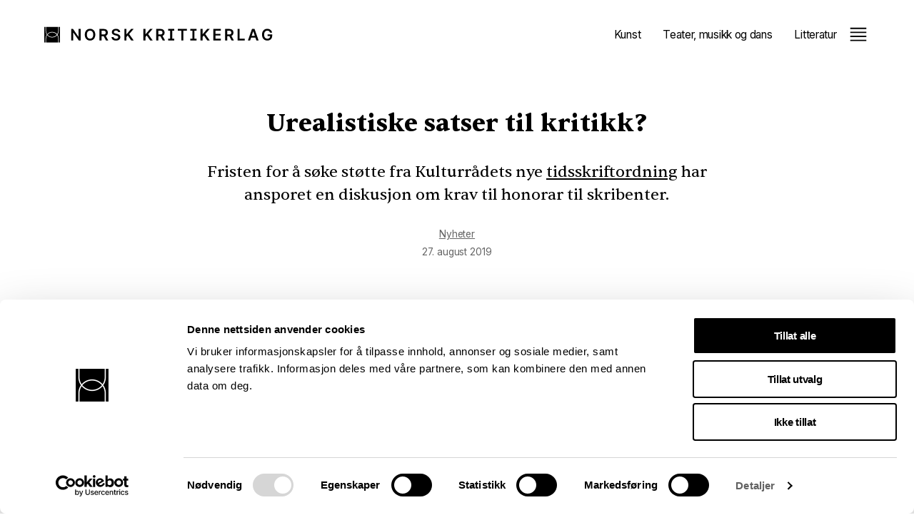

--- FILE ---
content_type: text/html; charset=utf-8
request_url: https://kritikerlaget.no/saker/urealistiske-satser-til-kritikk
body_size: 21234
content:
<!doctype html>
<html lang="nb">
  <head>
    <title>Urealistiske satser til kritikk?  - Norsk Kritikerlag</title>
    <meta name="viewport" content="width=device-width, initial-scale=1">
    <meta name="apple-mobile-web-app-capable" content="yes">
    <meta name="description" content="Fristen for å søke støtte fra Kulturrådets nye &quot;tidsskriftordning&quot;:https://www.kulturradet.no/litteratur/vis-artikkel/-/ny-ordning-for-tidsskrift-og-kritikk har ansporet en diskusjon om krav til honorar til skribenter.">
<meta property="og:type" content="website">
<meta property="og:site_name" content="Norsk Kritikerlag">
<meta property="og:title" content="Urealistiske satser til kritikk? ">
<meta property="og:description" content="Fristen for å søke støtte fra Kulturrådets nye &quot;tidsskriftordning&quot;:https://www.kulturradet.no/litteratur/vis-artikkel/-/ny-ordning-for-tidsskrift-og-kritikk har ansporet en diskusjon om krav til honorar til skribenter.">
<meta property="og:url" content="https://kritikerlaget.no/saker/urealistiske-satser-til-kritikk">
    
    

    <script id="Cookiebot"
            src="https://consent.cookiebot.com/uc.js"
            data-culture="nb"
            data-cbid="d1ef4d9c-1582-4064-bf3f-4a322fe22710"
            data-blockingmode="auto" type="text/javascript"></script>

    

    <link rel="alternate" type="application/rss+xml" title="Norsk Kritikerlag" href="https://kritikerlaget.no/nb/pages.rss">
<link rel="alternate" type="application/rss+xml" title="Norsk Kritikerlag: Saker" href="https://kritikerlaget.no/saker.rss">
    <link rel="stylesheet" href="/assets/application-9d9b53ce.css" />
    <script src="/assets/application-c9277d8a.js"></script>
    
    <script src="https://cdn.usefathom.com/script.js" data-site="BHCHGHIR" 
      data-cookieconsent="ignore" defer></script>
  </head>
  <body>
    <div data-react-class="Header" data-react-props="{&quot;currentPage&quot;:1351,&quot;currentRoot&quot;:1,&quot;membership&quot;:{&quot;id&quot;:457,&quot;name&quot;:&quot;Medlemskap&quot;,&quot;template&quot;:&quot;index&quot;,&quot;url&quot;:&quot;/kritikerlaget/medlemskap&quot;,&quot;uniqueName&quot;:&quot;membership_application&quot;},&quot;pages&quot;:[{&quot;id&quot;:381,&quot;name&quot;:&quot;Kunst&quot;,&quot;template&quot;:&quot;vertical&quot;,&quot;url&quot;:&quot;/kunst&quot;,&quot;uniqueName&quot;:&quot;kunst&quot;,&quot;pages&quot;:[{&quot;id&quot;:1646,&quot;name&quot;:&quot;Artikler&quot;,&quot;template&quot;:&quot;vertical_articles&quot;,&quot;url&quot;:&quot;/kunst/artikler&quot;,&quot;uniqueName&quot;:&quot;&quot;},{&quot;id&quot;:384,&quot;name&quot;:&quot;Medlemmer&quot;,&quot;template&quot;:&quot;index&quot;,&quot;url&quot;:&quot;/kunst/medlemmer&quot;,&quot;uniqueName&quot;:&quot;&quot;},{&quot;id&quot;:386,&quot;name&quot;:&quot;Arbeidsutvalget&quot;,&quot;template&quot;:&quot;index&quot;,&quot;url&quot;:&quot;/kunst/arbeidsutvalget&quot;,&quot;uniqueName&quot;:&quot;&quot;},{&quot;id&quot;:387,&quot;name&quot;:&quot;Kritikersalong, foredrag, kunstnersamtale&quot;,&quot;template&quot;:&quot;index&quot;,&quot;url&quot;:&quot;/kunst/kritikersalong&quot;,&quot;uniqueName&quot;:&quot;&quot;},{&quot;id&quot;:738,&quot;name&quot;:&quot;Andre arrangement&quot;,&quot;template&quot;:&quot;index&quot;,&quot;url&quot;:&quot;/kunst/andre-arrangement&quot;,&quot;uniqueName&quot;:&quot;&quot;},{&quot;id&quot;:399,&quot;name&quot;:&quot;Kunstkritikerprisen&quot;,&quot;template&quot;:&quot;index&quot;,&quot;url&quot;:&quot;/kunst/kunstkritikerprisen&quot;,&quot;uniqueName&quot;:&quot;&quot;},{&quot;id&quot;:1038,&quot;name&quot;:&quot;Ressurser&quot;,&quot;template&quot;:&quot;index&quot;,&quot;url&quot;:&quot;/kunst/ressurser&quot;,&quot;uniqueName&quot;:&quot;&quot;},{&quot;id&quot;:685,&quot;name&quot;:&quot;Sitat(u)skikk&quot;,&quot;template&quot;:&quot;index&quot;,&quot;url&quot;:&quot;/kunst/sitat-u-skikk&quot;,&quot;uniqueName&quot;:&quot;&quot;},{&quot;id&quot;:615,&quot;name&quot;:&quot;AICA&quot;,&quot;template&quot;:&quot;index&quot;,&quot;url&quot;:&quot;/kunst/aica&quot;,&quot;uniqueName&quot;:&quot;&quot;}]},{&quot;id&quot;:382,&quot;name&quot;:&quot;Teater, musikk og dans&quot;,&quot;template&quot;:&quot;vertical&quot;,&quot;url&quot;:&quot;/teater-musikk-og-dans&quot;,&quot;uniqueName&quot;:&quot;tmd&quot;,&quot;pages&quot;:[{&quot;id&quot;:1647,&quot;name&quot;:&quot;Artikler&quot;,&quot;template&quot;:&quot;vertical_articles&quot;,&quot;url&quot;:&quot;/teater-musikk-og-dans/artikler&quot;,&quot;uniqueName&quot;:&quot;&quot;},{&quot;id&quot;:388,&quot;name&quot;:&quot;Medlemmer&quot;,&quot;template&quot;:&quot;index&quot;,&quot;url&quot;:&quot;/teater-musikk-og-dans/medlemmer&quot;,&quot;uniqueName&quot;:&quot;&quot;},{&quot;id&quot;:389,&quot;name&quot;:&quot;Arbeidsutvalget&quot;,&quot;template&quot;:&quot;index&quot;,&quot;url&quot;:&quot;/teater-musikk-og-dans/arbeidsutvalget&quot;,&quot;uniqueName&quot;:&quot;&quot;},{&quot;id&quot;:385,&quot;name&quot;:&quot;Kritikersalong&quot;,&quot;template&quot;:&quot;index&quot;,&quot;url&quot;:&quot;/teater-musikk-og-dans/kritikersalong&quot;,&quot;uniqueName&quot;:&quot;&quot;},{&quot;id&quot;:739,&quot;name&quot;:&quot;Andre arrangement&quot;,&quot;template&quot;:&quot;index&quot;,&quot;url&quot;:&quot;/teater-musikk-og-dans/andre-arrangement&quot;,&quot;uniqueName&quot;:&quot;&quot;},{&quot;id&quot;:431,&quot;name&quot;:&quot;Priser&quot;,&quot;template&quot;:&quot;index&quot;,&quot;url&quot;:&quot;/teater-musikk-og-dans/priser&quot;,&quot;uniqueName&quot;:&quot;&quot;},{&quot;id&quot;:1039,&quot;name&quot;:&quot;Ressurser&quot;,&quot;template&quot;:&quot;index&quot;,&quot;url&quot;:&quot;/teater-musikk-og-dans/ressurser&quot;,&quot;uniqueName&quot;:&quot;&quot;},{&quot;id&quot;:686,&quot;name&quot;:&quot;Sitat(u)skikk&quot;,&quot;template&quot;:&quot;index&quot;,&quot;url&quot;:&quot;/teater-musikk-og-dans/sitat-u-skikk&quot;,&quot;uniqueName&quot;:&quot;&quot;}]},{&quot;id&quot;:383,&quot;name&quot;:&quot;Litteratur&quot;,&quot;template&quot;:&quot;vertical&quot;,&quot;url&quot;:&quot;/litteratur&quot;,&quot;uniqueName&quot;:&quot;litteratur&quot;,&quot;pages&quot;:[{&quot;id&quot;:1648,&quot;name&quot;:&quot;Artikler&quot;,&quot;template&quot;:&quot;vertical_articles&quot;,&quot;url&quot;:&quot;/litteratur/artikler&quot;,&quot;uniqueName&quot;:&quot;&quot;},{&quot;id&quot;:390,&quot;name&quot;:&quot;Medlemmer&quot;,&quot;template&quot;:&quot;index&quot;,&quot;url&quot;:&quot;/litteratur/medlemmer&quot;,&quot;uniqueName&quot;:&quot;&quot;},{&quot;id&quot;:391,&quot;name&quot;:&quot;Arbeidsutvalget&quot;,&quot;template&quot;:&quot;index&quot;,&quot;url&quot;:&quot;/litteratur/arbeidsutvalget&quot;,&quot;uniqueName&quot;:&quot;&quot;},{&quot;id&quot;:740,&quot;name&quot;:&quot;Kritikerseminaret&quot;,&quot;template&quot;:&quot;index&quot;,&quot;url&quot;:&quot;/litteratur/kritikerseminaret&quot;,&quot;uniqueName&quot;:&quot;&quot;},{&quot;id&quot;:413,&quot;name&quot;:&quot;Kritikersalong&quot;,&quot;template&quot;:&quot;index&quot;,&quot;url&quot;:&quot;/litteratur/kritikersalong&quot;,&quot;uniqueName&quot;:&quot;&quot;},{&quot;id&quot;:773,&quot;name&quot;:&quot;Andre arrangement&quot;,&quot;template&quot;:&quot;index&quot;,&quot;url&quot;:&quot;/litteratur/andre-arrangement&quot;,&quot;uniqueName&quot;:&quot;&quot;},{&quot;id&quot;:392,&quot;name&quot;:&quot;Priser&quot;,&quot;template&quot;:&quot;index&quot;,&quot;url&quot;:&quot;/litteratur/priser&quot;,&quot;uniqueName&quot;:&quot;&quot;},{&quot;id&quot;:687,&quot;name&quot;:&quot;Sitat(u)skikk&quot;,&quot;template&quot;:&quot;index&quot;,&quot;url&quot;:&quot;/litteratur/sitat-u-skikk&quot;,&quot;uniqueName&quot;:&quot;&quot;},{&quot;id&quot;:656,&quot;name&quot;:&quot;Ressurser&quot;,&quot;template&quot;:&quot;index&quot;,&quot;url&quot;:&quot;/litteratur/ressurser&quot;,&quot;uniqueName&quot;:&quot;&quot;}]},{&quot;id&quot;:2,&quot;name&quot;:&quot;Kritikerlaget&quot;,&quot;template&quot;:&quot;index&quot;,&quot;url&quot;:&quot;/kritikerlaget&quot;,&quot;uniqueName&quot;:&quot;kritikerlaget&quot;,&quot;pages&quot;:[{&quot;id&quot;:3,&quot;name&quot;:&quot;Om Kritikerlaget&quot;,&quot;template&quot;:&quot;index&quot;,&quot;url&quot;:&quot;/kritikerlaget/om-kritikerlaget&quot;,&quot;uniqueName&quot;:&quot;&quot;},{&quot;id&quot;:4,&quot;name&quot;:&quot;Styret i Norsk kritikerlag&quot;,&quot;template&quot;:&quot;index&quot;,&quot;url&quot;:&quot;/kritikerlaget/styret-i-norsk-kritikerlag&quot;,&quot;uniqueName&quot;:&quot;&quot;},{&quot;id&quot;:477,&quot;name&quot;:&quot;Satser for kritikk&quot;,&quot;template&quot;:&quot;index&quot;,&quot;url&quot;:&quot;/kritikerlaget/satser-for-kritikk&quot;,&quot;uniqueName&quot;:&quot;&quot;},{&quot;id&quot;:5,&quot;name&quot;:&quot;Stipend og tilskuddsordninger for kritikere&quot;,&quot;template&quot;:&quot;index&quot;,&quot;url&quot;:&quot;/kritikerlaget/stipend-til-kritikere&quot;,&quot;uniqueName&quot;:&quot;grant_application&quot;},{&quot;id&quot;:457,&quot;name&quot;:&quot;Medlemskap&quot;,&quot;template&quot;:&quot;index&quot;,&quot;url&quot;:&quot;/kritikerlaget/medlemskap&quot;,&quot;uniqueName&quot;:&quot;membership_application&quot;},{&quot;id&quot;:393,&quot;name&quot;:&quot;Kritikerprisene&quot;,&quot;template&quot;:&quot;index&quot;,&quot;url&quot;:&quot;/kritikerlaget/kritikerprisene&quot;,&quot;uniqueName&quot;:&quot;&quot;},{&quot;id&quot;:476,&quot;name&quot;:&quot;Kritikerplakaten&quot;,&quot;template&quot;:&quot;index&quot;,&quot;url&quot;:&quot;/kritikerlaget/kritikerplakaten&quot;,&quot;uniqueName&quot;:&quot;&quot;},{&quot;id&quot;:407,&quot;name&quot;:&quot;Kritikeren&quot;,&quot;template&quot;:&quot;index&quot;,&quot;url&quot;:&quot;/kritikerlaget/kritikeren&quot;,&quot;uniqueName&quot;:&quot;&quot;},{&quot;id&quot;:408,&quot;name&quot;:&quot;Kunstkritikk.no&quot;,&quot;template&quot;:&quot;index&quot;,&quot;url&quot;:&quot;/kritikerlaget/kunstkritikk-no&quot;,&quot;uniqueName&quot;:&quot;&quot;},{&quot;id&quot;:1636,&quot;name&quot;:&quot;Retningslinjer for varsling&quot;,&quot;template&quot;:&quot;index&quot;,&quot;url&quot;:&quot;/kritikerlaget/retningslinjer-for-varsling&quot;,&quot;uniqueName&quot;:&quot;&quot;},{&quot;id&quot;:1592,&quot;name&quot;:&quot;Åpenhetsrapporter&quot;,&quot;template&quot;:&quot;index&quot;,&quot;url&quot;:&quot;/kritikerlaget/apenhetsrapporter&quot;,&quot;uniqueName&quot;:&quot;&quot;},{&quot;id&quot;:1751,&quot;name&quot;:&quot;Råd til frilanskritikere&quot;,&quot;template&quot;:&quot;index&quot;,&quot;url&quot;:&quot;/kritikerlaget/rad-til-frilanskritikere&quot;,&quot;uniqueName&quot;:null},{&quot;id&quot;:1501,&quot;name&quot;:&quot;Personvernerklæring&quot;,&quot;template&quot;:&quot;index&quot;,&quot;url&quot;:&quot;/kritikerlaget/personvernerklaering&quot;,&quot;uniqueName&quot;:&quot;&quot;},{&quot;id&quot;:994,&quot;name&quot;:&quot;Kritikerkontrakt, retningslinjer for oppdragsgivere og opphavsrett&quot;,&quot;template&quot;:&quot;index&quot;,&quot;url&quot;:&quot;/kritikerlaget/kritikeravtale&quot;,&quot;uniqueName&quot;:&quot;&quot;},{&quot;id&quot;:394,&quot;name&quot;:&quot;Kontakt oss&quot;,&quot;template&quot;:&quot;index&quot;,&quot;url&quot;:&quot;/kritikerlaget/kontakt-oss&quot;,&quot;uniqueName&quot;:&quot;&quot;}]}],&quot;searchUrl&quot;:&quot;/search&quot;,&quot;searchQuery&quot;:null}" data-react-cache-id="Header-0"></div>

    <main>
      <section class="article template-article_small_image">
  <div class="inner">
    <div class="article-page">
  <div class="intro">
    <h1>
      Urealistiske satser til kritikk? 
    </h1>
    <div class="excerpt"><p>Fristen for å søke støtte fra Kulturrådets nye <a href="https://www.kulturradet.no/litteratur/vis-artikkel/-/ny-ordning-for-tidsskrift-og-kritikk">tidsskriftordning</a> har ansporet en diskusjon om krav til honorar til skribenter.</p></div>
      <div class="tags">
          <a href="/tags/Nyheter">Nyheter</a>
      </div>
    <div class="date">
      27. august 2019
    </div>
  </div>
  
  <div class="body"><p>I Klassekampen 21. august sier Bente Riise, generalsekretær i Tidsskriftforeningen, at det er urealistisk at tidsskriftene skal betale honorarer etter veiledende minstesatser.<br>
– Det er ikke mange norske kulturtidsskrifter som har råd til å honorere i tråd med minstesatsene til Norsk Kritikerlag, sier Bente Riise, generalsekretær i Norsk tidsskriftforening. […] Hvis Kulturrådet mener alvor med dette kravet, må de bla opp med nye millioner i støttekroner til tidsskriftene. […] Når vi ser på hvor mange anmeldelser og essays som trykkes i norske tidsskrifter, framstår Kulturrådets nye krav helt urealistisk, sier Riise til Klassekampen.</p>
<p>Rolf Engelsen i Kulturrådet Engelsen medgir at de nye kravene kan føre til problemer for enkelte av de norske kulturtidsskriftene.<br>
– Vi må vurdere fortløpende hvor strengt vi skal praktisere dette kravet. Det er ikke sikkert vi kan kreve at et tidsskrift som hittil ikke har honorert innsendte bidrag i det hele tatt, nå skal honorere etter Kritikerlagets satser. Her må vi kanskje møte hverandre et stykke på veien.<br>
Samtidig understreker han at de nye søknadskravene er et resultat av at de også har et ansvar for kunstnerøkonomien.</p>
<p>Marit Kristine Flåtter i ArtScene Trondheim stiller seg svært kritisk til Riise sin uttalelse: <br>
– Hvis det å skulle betale anstendige honorarer til frilansskribenter utgjør et så stort problem for tidsskriftene, melder spørsmålet seg om hvor lenge denne praksisen har foregått. Når talspersoner i bransjen for åpen scene normaliserer dårlig betalingsvilje og i samme åndedrag forventer å få fortsette på samme måte, forstår man at norske tidsskrifter har en del å rydde opp i. I andre sammenhenger ville det strengt tatt blitt stilt krav om at man ikke bestiller mer enn det man evner å betale for, sier hun i en kommentar på ArtScene.no</p>
<p>Flåtter påpeker videre at hun mener Tidsskriftordningen her har et ansvar: <br>
– Det er ikke skribentene som skal ta støyten for at norske tidsskrifter siden 1970-tallet, og dermed lenge før den digitale vendingen, har hatt dårlig økonomi. Da kommer Kulturrådets nye ordning skjevt ut fra begynnelsen av. Her må det snarere forventes at Tidsskriftforeningen selv kommer på banen og redegjør for hvordan medlemmene deres har tenkt å løse utfordringene de står overfor, inkludert de økonomiske.</p>
<p>Les saken i <a href="https://www.klassekampen.no/article/20190821/ARTICLE/190829995">Klassekampen</a> her, og på <a href="https://artscene.no/2019/08/26/tiden-star-stille-for-tidsskriftene/">ArtScene.no</a> her.</p></div>
  
</div>

  </div>
</section>

  <section class="related-articles">
  <div class="inner">
    <h2>
      Siste artikler
    </h2>

    <div class="article-grid">
    <a class="article" href="/saker/den-svikefulle-litteraturkritikken">
        <figure class="image landscape"><picture><source type="image/webp" srcset="/dynamic_images/1e5749ef45b039a8494aa5f4df159a37b8625fdd/233x155/1659-20251118143156703244.webp 233w, /dynamic_images/ef5d70380d42f9c421a86fe47bdcb0cbe1eba30d/350x233/1659-20251118143156703244.webp 350w, /dynamic_images/9bd3faaece070203eb652735dfb872e9258b1272/700x467/1659-20251118143156703244.webp 700w, /dynamic_images/2d93ac7e1467151940e72bd6119c9807cbf488fb/1050x700/1659-20251118143156703244.webp 1050w, /dynamic_images/828411198f464ed776c4467511ae1179205b5568/1400x933/1659-20251118143156703244.webp 1400w" sizes="(max-width: 767px) 100vw, 33vw"><img alt="An actor portraying the fiction character Peer Gynt lying in the gras. " sizes="(max-width: 767px) 100vw, 33vw" srcset="/dynamic_images/1e5749ef45b039a8494aa5f4df159a37b8625fdd/233x155/1659-20251118143156703244.jpeg 233w, /dynamic_images/ef5d70380d42f9c421a86fe47bdcb0cbe1eba30d/350x233/1659-20251118143156703244.jpeg 350w, /dynamic_images/9bd3faaece070203eb652735dfb872e9258b1272/700x467/1659-20251118143156703244.jpeg 700w, /dynamic_images/2d93ac7e1467151940e72bd6119c9807cbf488fb/1050x700/1659-20251118143156703244.jpeg 1050w, /dynamic_images/828411198f464ed776c4467511ae1179205b5568/1400x933/1659-20251118143156703244.jpeg 1400w" src="/dynamic_images/2d93ac7e1467151940e72bd6119c9807cbf488fb/1050x700/1659-20251118143156703244.jpeg" width="1050" height="700" /></picture></figure>
      <h2>
        Den svikefulle litteraturkritikken
      </h2>
        <div class="excerpt"><p>I samarbeid med Litteraturhuset i Bergen og LitFestBergen inviterer Kritikerlaget til kritikerseminar torsdag 5. februar 2026.</p></div>
      <div class="date">
        18. november 2025
      </div>
</a>    <a class="article" href="/saker/kopinor-anbefaler-merking-av-verk-og-reservasjon-mot-tekst-og-datautvinning">
        <figure class="image landscape"><picture><source type="image/webp" srcset="/dynamic_images/1d50b87b7b7d3274924653472a93d1447f126f4f/233x155/1660-20251213060638774858.webp 233w, /dynamic_images/3bfbcabcf800d83ee5065390c8384046f88a2079/350x233/1660-20251213060638774858.webp 350w, /dynamic_images/4b828fbb4e1df6df0be4b260fc9098f133f70a87/700x467/1660-20251213060638774858.webp 700w, /dynamic_images/4a58057630299600f3198d51f99397e2bfa3826b/1050x700/1660-20251213060638774858.webp 1050w, /dynamic_images/7b3d67dde533a74cb2aa5848fd565d86defc47f5/1400x933/1660-20251213060638774858.webp 1400w, /dynamic_images/78925c5a0643e600c0a7f618350f9cd68ebed1b9/2100x1400/1660-20251213060638774858.webp 2100w, /dynamic_images/563754aa71d9970018102a05e41128fb01a45018/2800x1867/1660-20251213060638774858.webp 2800w" sizes="(max-width: 767px) 100vw, 33vw"><img alt="Black and white illustration of a handwritten text on a piece of paper." sizes="(max-width: 767px) 100vw, 33vw" srcset="/dynamic_images/1d50b87b7b7d3274924653472a93d1447f126f4f/233x155/1660-20251213060638774858.jpeg 233w, /dynamic_images/3bfbcabcf800d83ee5065390c8384046f88a2079/350x233/1660-20251213060638774858.jpeg 350w, /dynamic_images/4b828fbb4e1df6df0be4b260fc9098f133f70a87/700x467/1660-20251213060638774858.jpeg 700w, /dynamic_images/4a58057630299600f3198d51f99397e2bfa3826b/1050x700/1660-20251213060638774858.jpeg 1050w, /dynamic_images/7b3d67dde533a74cb2aa5848fd565d86defc47f5/1400x933/1660-20251213060638774858.jpeg 1400w, /dynamic_images/78925c5a0643e600c0a7f618350f9cd68ebed1b9/2100x1400/1660-20251213060638774858.jpeg 2100w, /dynamic_images/563754aa71d9970018102a05e41128fb01a45018/2800x1867/1660-20251213060638774858.jpeg 2800w" src="/dynamic_images/4a58057630299600f3198d51f99397e2bfa3826b/1050x700/1660-20251213060638774858.jpeg" width="1050" height="700" /></picture></figure>
      <h2>
        Reservasjon mot tekst- og datautvinning
      </h2>
        <div class="excerpt"><p>Kopinor anbefaler merking av verk og reservasjon mot tekst- og datautvinning</p></div>
      <div class="date">
        13. desember 2025
      </div>
</a>    <a class="article" href="/saker/rad-til-frilanskritikere">
        <figure class="image landscape"><picture><source type="image/webp" srcset="/dynamic_images/ac1ae8f360bc343a908418e20f175271b98c9456/233x155/1658-20251118134833146263.webp 233w, /dynamic_images/15ddad522507c19ad3306f98c1c4d74609eed28c/350x233/1658-20251118134833146263.webp 350w, /dynamic_images/f6573055e29297cda6d7de7365a36ee69e553d60/700x467/1658-20251118134833146263.webp 700w, /dynamic_images/e2f75fa284f6ca71c62104bc9447e94b6ac8e97f/1050x700/1658-20251118134833146263.webp 1050w, /dynamic_images/ef29de3487dd302a6341ac784800a40a4ad08d45/1400x933/1658-20251118134833146263.webp 1400w" sizes="(max-width: 767px) 100vw, 33vw"><img alt="Two people around a table with notebooks, pens, and a laptop. " sizes="(max-width: 767px) 100vw, 33vw" srcset="/dynamic_images/ac1ae8f360bc343a908418e20f175271b98c9456/233x155/1658-20251118134833146263.jpeg 233w, /dynamic_images/15ddad522507c19ad3306f98c1c4d74609eed28c/350x233/1658-20251118134833146263.jpeg 350w, /dynamic_images/f6573055e29297cda6d7de7365a36ee69e553d60/700x467/1658-20251118134833146263.jpeg 700w, /dynamic_images/e2f75fa284f6ca71c62104bc9447e94b6ac8e97f/1050x700/1658-20251118134833146263.jpeg 1050w, /dynamic_images/ef29de3487dd302a6341ac784800a40a4ad08d45/1400x933/1658-20251118134833146263.jpeg 1400w" src="/dynamic_images/e2f75fa284f6ca71c62104bc9447e94b6ac8e97f/1050x700/1658-20251118134833146263.jpeg" width="1050" height="700" /></picture></figure>
      <h2>
        Råd til frilanskritikere
      </h2>
        <div class="excerpt"><p>Kritikerlaget jobber kontinuerlig for å bedre kritikernes arbeidsvilkår. I mellomtiden deles syv råd til frilanskritikere.</p></div>
      <div class="date">
        18. november 2025
      </div>
</a></div>


      <div class="pagination">
        <a class="button" href="/saker">Alle artikler</a>
      </div>
  </div>
</section>


    </main>
    <footer>
  <div class="inner">
    <div class="contact">
      <div data-react-class="Logo" data-react-props="{}" data-react-cache-id="Logo-0"></div>
        <p>Norsk kritikerlag<br>
Postadresse: Postboks 352 Sentrum, 0101 Oslo<br>
Besøksadresse: Kronprinsens gt. 17, 6. etasje, 0251 Oslo</p>
    </div>
    <div class="bottom">
      <div class="credits">
        &copy; Kritikerlaget.
        Design og kode:
        <a href="https://anyone.no/">Anyone</a>.
      </div>
      <div class="links">
      </div>
    </div>
  </div>
</footer>

    
 </body>
</html>

--- FILE ---
content_type: text/javascript
request_url: https://kritikerlaget.no/assets/application-c9277d8a.js
body_size: 226007
content:
(()=>{var Jm=Object.create;var pl=Object.defineProperty;var bm=Object.getOwnPropertyDescriptor;var e0=Object.getOwnPropertyNames;var t0=Object.getPrototypeOf,n0=Object.prototype.hasOwnProperty;var za=(e,t)=>()=>(e&&(t=e(e=0)),t);var W=(e,t)=>()=>(t||e((t={exports:{}}).exports,t),t.exports),Ia=(e,t)=>{for(var n in t)pl(e,n,{get:t[n],enumerable:!0})},Oa=(e,t,n,r)=>{if(t&&typeof t=="object"||typeof t=="function")for(let l of e0(t))!n0.call(e,l)&&l!==n&&pl(e,l,{get:()=>t[l],enumerable:!(r=bm(t,l))||r.enumerable});return e};var Q=(e,t,n)=>(n=e!=null?Jm(t0(e)):{},Oa(t||!e||!e.__esModule?pl(n,"default",{value:e,enumerable:!0}):n,e)),r0=e=>Oa(pl({},"__esModule",{value:!0}),e);var qa=W(M=>{"use strict";var ur=Symbol.for("react.element"),c0=Symbol.for("react.portal"),f0=Symbol.for("react.fragment"),d0=Symbol.for("react.strict_mode"),p0=Symbol.for("react.profiler"),h0=Symbol.for("react.provider"),m0=Symbol.for("react.context"),v0=Symbol.for("react.forward_ref"),y0=Symbol.for("react.suspense"),g0=Symbol.for("react.memo"),S0=Symbol.for("react.lazy"),Da=Symbol.iterator;function w0(e){return e===null||typeof e!="object"?null:(e=Da&&e[Da]||e["@@iterator"],typeof e=="function"?e:null)}var Va={isMounted:function(){return!1},enqueueForceUpdate:function(){},enqueueReplaceState:function(){},enqueueSetState:function(){}},Ba=Object.assign,ja={};function Tn(e,t,n){this.props=e,this.context=t,this.refs=ja,this.updater=n||Va}Tn.prototype.isReactComponent={};Tn.prototype.setState=function(e,t){if(typeof e!="object"&&typeof e!="function"&&e!=null)throw Error("setState(...): takes an object of state variables to update or a function which returns an object of state variables.");this.updater.enqueueSetState(this,e,t,"setState")};Tn.prototype.forceUpdate=function(e){this.updater.enqueueForceUpdate(this,e,"forceUpdate")};function $a(){}$a.prototype=Tn.prototype;function ku(e,t,n){this.props=e,this.context=t,this.refs=ja,this.updater=n||Va}var xu=ku.prototype=new $a;xu.constructor=ku;Ba(xu,Tn.prototype);xu.isPureReactComponent=!0;var Aa=Array.isArray,Ha=Object.prototype.hasOwnProperty,Eu={current:null},Wa={key:!0,ref:!0,__self:!0,__source:!0};function Qa(e,t,n){var r,l={},o=null,u=null;if(t!=null)for(r in t.ref!==void 0&&(u=t.ref),t.key!==void 0&&(o=""+t.key),t)Ha.call(t,r)&&!Wa.hasOwnProperty(r)&&(l[r]=t[r]);var i=arguments.length-2;if(i===1)l.children=n;else if(1<i){for(var s=Array(i),a=0;a<i;a++)s[a]=arguments[a+2];l.children=s}if(e&&e.defaultProps)for(r in i=e.defaultProps,i)l[r]===void 0&&(l[r]=i[r]);return{$$typeof:ur,type:e,key:o,ref:u,props:l,_owner:Eu.current}}function k0(e,t){return{$$typeof:ur,type:e.type,key:t,ref:e.ref,props:e.props,_owner:e._owner}}function Cu(e){return typeof e=="object"&&e!==null&&e.$$typeof===ur}function x0(e){var t={"=":"=0",":":"=2"};return"$"+e.replace(/[=:]/g,function(n){return t[n]})}var Ua=/\/+/g;function wu(e,t){return typeof e=="object"&&e!==null&&e.key!=null?x0(""+e.key):t.toString(36)}function ml(e,t,n,r,l){var o=typeof e;(o==="undefined"||o==="boolean")&&(e=null);var u=!1;if(e===null)u=!0;else switch(o){case"string":case"number":u=!0;break;case"object":switch(e.$$typeof){case ur:case c0:u=!0}}if(u)return u=e,l=l(u),e=r===""?"."+wu(u,0):r,Aa(l)?(n="",e!=null&&(n=e.replace(Ua,"$&/")+"/"),ml(l,t,n,"",function(a){return a})):l!=null&&(Cu(l)&&(l=k0(l,n+(!l.key||u&&u.key===l.key?"":(""+l.key).replace(Ua,"$&/")+"/")+e)),t.push(l)),1;if(u=0,r=r===""?".":r+":",Aa(e))for(var i=0;i<e.length;i++){o=e[i];var s=r+wu(o,i);u+=ml(o,t,n,s,l)}else if(s=w0(e),typeof s=="function")for(e=s.call(e),i=0;!(o=e.next()).done;)o=o.value,s=r+wu(o,i++),u+=ml(o,t,n,s,l);else if(o==="object")throw t=String(e),Error("Objects are not valid as a React child (found: "+(t==="[object Object]"?"object with keys {"+Object.keys(e).join(", ")+"}":t)+"). If you meant to render a collection of children, use an array instead.");return u}function hl(e,t,n){if(e==null)return e;var r=[],l=0;return ml(e,r,"","",function(o){return t.call(n,o,l++)}),r}function E0(e){if(e._status===-1){var t=e._result;t=t(),t.then(function(n){(e._status===0||e._status===-1)&&(e._status=1,e._result=n)},function(n){(e._status===0||e._status===-1)&&(e._status=2,e._result=n)}),e._status===-1&&(e._status=0,e._result=t)}if(e._status===1)return e._result.default;throw e._result}var ve={current:null},vl={transition:null},C0={ReactCurrentDispatcher:ve,ReactCurrentBatchConfig:vl,ReactCurrentOwner:Eu};function Ka(){throw Error("act(...) is not supported in production builds of React.")}M.Children={map:hl,forEach:function(e,t,n){hl(e,function(){t.apply(this,arguments)},n)},count:function(e){var t=0;return hl(e,function(){t++}),t},toArray:function(e){return hl(e,function(t){return t})||[]},only:function(e){if(!Cu(e))throw Error("React.Children.only expected to receive a single React element child.");return e}};M.Component=Tn;M.Fragment=f0;M.Profiler=p0;M.PureComponent=ku;M.StrictMode=d0;M.Suspense=y0;M.__SECRET_INTERNALS_DO_NOT_USE_OR_YOU_WILL_BE_FIRED=C0;M.act=Ka;M.cloneElement=function(e,t,n){if(e==null)throw Error("React.cloneElement(...): The argument must be a React element, but you passed "+e+".");var r=Ba({},e.props),l=e.key,o=e.ref,u=e._owner;if(t!=null){if(t.ref!==void 0&&(o=t.ref,u=Eu.current),t.key!==void 0&&(l=""+t.key),e.type&&e.type.defaultProps)var i=e.type.defaultProps;for(s in t)Ha.call(t,s)&&!Wa.hasOwnProperty(s)&&(r[s]=t[s]===void 0&&i!==void 0?i[s]:t[s])}var s=arguments.length-2;if(s===1)r.children=n;else if(1<s){i=Array(s);for(var a=0;a<s;a++)i[a]=arguments[a+2];r.children=i}return{$$typeof:ur,type:e.type,key:l,ref:o,props:r,_owner:u}};M.createContext=function(e){return e={$$typeof:m0,_currentValue:e,_currentValue2:e,_threadCount:0,Provider:null,Consumer:null,_defaultValue:null,_globalName:null},e.Provider={$$typeof:h0,_context:e},e.Consumer=e};M.createElement=Qa;M.createFactory=function(e){var t=Qa.bind(null,e);return t.type=e,t};M.createRef=function(){return{current:null}};M.forwardRef=function(e){return{$$typeof:v0,render:e}};M.isValidElement=Cu;M.lazy=function(e){return{$$typeof:S0,_payload:{_status:-1,_result:e},_init:E0}};M.memo=function(e,t){return{$$typeof:g0,type:e,compare:t===void 0?null:t}};M.startTransition=function(e){var t=vl.transition;vl.transition={};try{e()}finally{vl.transition=t}};M.unstable_act=Ka;M.useCallback=function(e,t){return ve.current.useCallback(e,t)};M.useContext=function(e){return ve.current.useContext(e)};M.useDebugValue=function(){};M.useDeferredValue=function(e){return ve.current.useDeferredValue(e)};M.useEffect=function(e,t){return ve.current.useEffect(e,t)};M.useId=function(){return ve.current.useId()};M.useImperativeHandle=function(e,t,n){return ve.current.useImperativeHandle(e,t,n)};M.useInsertionEffect=function(e,t){return ve.current.useInsertionEffect(e,t)};M.useLayoutEffect=function(e,t){return ve.current.useLayoutEffect(e,t)};M.useMemo=function(e,t){return ve.current.useMemo(e,t)};M.useReducer=function(e,t,n){return ve.current.useReducer(e,t,n)};M.useRef=function(e){return ve.current.useRef(e)};M.useState=function(e){return ve.current.useState(e)};M.useSyncExternalStore=function(e,t,n){return ve.current.useSyncExternalStore(e,t,n)};M.useTransition=function(){return ve.current.useTransition()};M.version="18.3.1"});var lt=W((iS,Ga)=>{"use strict";Ga.exports=qa()});var Xa=W(yl=>{"use strict";var _0=lt(),T0=Symbol.for("react.element"),R0=Symbol.for("react.fragment"),N0=Object.prototype.hasOwnProperty,P0=_0.__SECRET_INTERNALS_DO_NOT_USE_OR_YOU_WILL_BE_FIRED.ReactCurrentOwner,F0={key:!0,ref:!0,__self:!0,__source:!0};function Ya(e,t,n){var r,l={},o=null,u=null;n!==void 0&&(o=""+n),t.key!==void 0&&(o=""+t.key),t.ref!==void 0&&(u=t.ref);for(r in t)N0.call(t,r)&&!F0.hasOwnProperty(r)&&(l[r]=t[r]);if(e&&e.defaultProps)for(r in t=e.defaultProps,t)l[r]===void 0&&(l[r]=t[r]);return{$$typeof:T0,type:e,key:o,ref:u,props:l,_owner:P0.current}}yl.Fragment=R0;yl.jsx=Ya;yl.jsxs=Ya});var le=W((aS,Za)=>{"use strict";Za.exports=Xa()});var dc=W(D=>{"use strict";function Ou(e,t){var n=e.length;e.push(t);e:for(;0<n;){var r=n-1>>>1,l=e[r];if(0<Sl(l,t))e[r]=t,e[n]=l,n=r;else break e}}function Xe(e){return e.length===0?null:e[0]}function kl(e){if(e.length===0)return null;var t=e[0],n=e.pop();if(n!==t){e[0]=n;e:for(var r=0,l=e.length,o=l>>>1;r<o;){var u=2*(r+1)-1,i=e[u],s=u+1,a=e[s];if(0>Sl(i,n))s<l&&0>Sl(a,i)?(e[r]=a,e[s]=n,r=s):(e[r]=i,e[u]=n,r=u);else if(s<l&&0>Sl(a,n))e[r]=a,e[s]=n,r=s;else break e}}return t}function Sl(e,t){var n=e.sortIndex-t.sortIndex;return n!==0?n:e.id-t.id}typeof performance=="object"&&typeof performance.now=="function"?(rc=performance,D.unstable_now=function(){return rc.now()}):(Lu=Date,lc=Lu.now(),D.unstable_now=function(){return Lu.now()-lc});var rc,Lu,lc,ot=[],Mt=[],M0=1,$e=null,fe=3,xl=!1,ln=!1,dr=!1,ic=typeof setTimeout=="function"?setTimeout:null,sc=typeof clearTimeout=="function"?clearTimeout:null,oc=typeof setImmediate<"u"?setImmediate:null;typeof navigator<"u"&&navigator.scheduling!==void 0&&navigator.scheduling.isInputPending!==void 0&&navigator.scheduling.isInputPending.bind(navigator.scheduling);function Du(e){for(var t=Xe(Mt);t!==null;){if(t.callback===null)kl(Mt);else if(t.startTime<=e)kl(Mt),t.sortIndex=t.expirationTime,Ou(ot,t);else break;t=Xe(Mt)}}function Au(e){if(dr=!1,Du(e),!ln)if(Xe(ot)!==null)ln=!0,Vu(Uu);else{var t=Xe(Mt);t!==null&&Bu(Au,t.startTime-e)}}function Uu(e,t){ln=!1,dr&&(dr=!1,sc(pr),pr=-1),xl=!0;var n=fe;try{for(Du(t),$e=Xe(ot);$e!==null&&(!($e.expirationTime>t)||e&&!fc());){var r=$e.callback;if(typeof r=="function"){$e.callback=null,fe=$e.priorityLevel;var l=r($e.expirationTime<=t);t=D.unstable_now(),typeof l=="function"?$e.callback=l:$e===Xe(ot)&&kl(ot),Du(t)}else kl(ot);$e=Xe(ot)}if($e!==null)var o=!0;else{var u=Xe(Mt);u!==null&&Bu(Au,u.startTime-t),o=!1}return o}finally{$e=null,fe=n,xl=!1}}var El=!1,wl=null,pr=-1,ac=5,cc=-1;function fc(){return!(D.unstable_now()-cc<ac)}function zu(){if(wl!==null){var e=D.unstable_now();cc=e;var t=!0;try{t=wl(!0,e)}finally{t?fr():(El=!1,wl=null)}}else El=!1}var fr;typeof oc=="function"?fr=function(){oc(zu)}:typeof MessageChannel<"u"?(Iu=new MessageChannel,uc=Iu.port2,Iu.port1.onmessage=zu,fr=function(){uc.postMessage(null)}):fr=function(){ic(zu,0)};var Iu,uc;function Vu(e){wl=e,El||(El=!0,fr())}function Bu(e,t){pr=ic(function(){e(D.unstable_now())},t)}D.unstable_IdlePriority=5;D.unstable_ImmediatePriority=1;D.unstable_LowPriority=4;D.unstable_NormalPriority=3;D.unstable_Profiling=null;D.unstable_UserBlockingPriority=2;D.unstable_cancelCallback=function(e){e.callback=null};D.unstable_continueExecution=function(){ln||xl||(ln=!0,Vu(Uu))};D.unstable_forceFrameRate=function(e){0>e||125<e?console.error("forceFrameRate takes a positive int between 0 and 125, forcing frame rates higher than 125 fps is not supported"):ac=0<e?Math.floor(1e3/e):5};D.unstable_getCurrentPriorityLevel=function(){return fe};D.unstable_getFirstCallbackNode=function(){return Xe(ot)};D.unstable_next=function(e){switch(fe){case 1:case 2:case 3:var t=3;break;default:t=fe}var n=fe;fe=t;try{return e()}finally{fe=n}};D.unstable_pauseExecution=function(){};D.unstable_requestPaint=function(){};D.unstable_runWithPriority=function(e,t){switch(e){case 1:case 2:case 3:case 4:case 5:break;default:e=3}var n=fe;fe=e;try{return t()}finally{fe=n}};D.unstable_scheduleCallback=function(e,t,n){var r=D.unstable_now();switch(typeof n=="object"&&n!==null?(n=n.delay,n=typeof n=="number"&&0<n?r+n:r):n=r,e){case 1:var l=-1;break;case 2:l=250;break;case 5:l=1073741823;break;case 4:l=1e4;break;default:l=5e3}return l=n+l,e={id:M0++,callback:t,priorityLevel:e,startTime:n,expirationTime:l,sortIndex:-1},n>r?(e.sortIndex=n,Ou(Mt,e),Xe(ot)===null&&e===Xe(Mt)&&(dr?(sc(pr),pr=-1):dr=!0,Bu(Au,n-r))):(e.sortIndex=l,Ou(ot,e),ln||xl||(ln=!0,Vu(Uu))),e};D.unstable_shouldYield=fc;D.unstable_wrapCallback=function(e){var t=fe;return function(){var n=fe;fe=t;try{return e.apply(this,arguments)}finally{fe=n}}}});var hc=W((VS,pc)=>{"use strict";pc.exports=dc()});var Sp=W(Oe=>{"use strict";var L0=lt(),ze=hc();function g(e){for(var t="https://reactjs.org/docs/error-decoder.html?invariant="+e,n=1;n<arguments.length;n++)t+="&args[]="+encodeURIComponent(arguments[n]);return"Minified React error #"+e+"; visit "+t+" for the full message or use the non-minified dev environment for full errors and additional helpful warnings."}var xf=new Set,Or={};function gn(e,t){Gn(e,t),Gn(e+"Capture",t)}function Gn(e,t){for(Or[e]=t,e=0;e<t.length;e++)xf.add(t[e])}var St=!(typeof window>"u"||typeof window.document>"u"||typeof window.document.createElement>"u"),ai=Object.prototype.hasOwnProperty,z0=/^[:A-Z_a-z\u00C0-\u00D6\u00D8-\u00F6\u00F8-\u02FF\u0370-\u037D\u037F-\u1FFF\u200C-\u200D\u2070-\u218F\u2C00-\u2FEF\u3001-\uD7FF\uF900-\uFDCF\uFDF0-\uFFFD][:A-Z_a-z\u00C0-\u00D6\u00D8-\u00F6\u00F8-\u02FF\u0370-\u037D\u037F-\u1FFF\u200C-\u200D\u2070-\u218F\u2C00-\u2FEF\u3001-\uD7FF\uF900-\uFDCF\uFDF0-\uFFFD\-.0-9\u00B7\u0300-\u036F\u203F-\u2040]*$/,mc={},vc={};function I0(e){return ai.call(vc,e)?!0:ai.call(mc,e)?!1:z0.test(e)?vc[e]=!0:(mc[e]=!0,!1)}function O0(e,t,n,r){if(n!==null&&n.type===0)return!1;switch(typeof t){case"function":case"symbol":return!0;case"boolean":return r?!1:n!==null?!n.acceptsBooleans:(e=e.toLowerCase().slice(0,5),e!=="data-"&&e!=="aria-");default:return!1}}function D0(e,t,n,r){if(t===null||typeof t>"u"||O0(e,t,n,r))return!0;if(r)return!1;if(n!==null)switch(n.type){case 3:return!t;case 4:return t===!1;case 5:return isNaN(t);case 6:return isNaN(t)||1>t}return!1}function Se(e,t,n,r,l,o,u){this.acceptsBooleans=t===2||t===3||t===4,this.attributeName=r,this.attributeNamespace=l,this.mustUseProperty=n,this.propertyName=e,this.type=t,this.sanitizeURL=o,this.removeEmptyString=u}var ie={};"children dangerouslySetInnerHTML defaultValue defaultChecked innerHTML suppressContentEditableWarning suppressHydrationWarning style".split(" ").forEach(function(e){ie[e]=new Se(e,0,!1,e,null,!1,!1)});[["acceptCharset","accept-charset"],["className","class"],["htmlFor","for"],["httpEquiv","http-equiv"]].forEach(function(e){var t=e[0];ie[t]=new Se(t,1,!1,e[1],null,!1,!1)});["contentEditable","draggable","spellCheck","value"].forEach(function(e){ie[e]=new Se(e,2,!1,e.toLowerCase(),null,!1,!1)});["autoReverse","externalResourcesRequired","focusable","preserveAlpha"].forEach(function(e){ie[e]=new Se(e,2,!1,e,null,!1,!1)});"allowFullScreen async autoFocus autoPlay controls default defer disabled disablePictureInPicture disableRemotePlayback formNoValidate hidden loop noModule noValidate open playsInline readOnly required reversed scoped seamless itemScope".split(" ").forEach(function(e){ie[e]=new Se(e,3,!1,e.toLowerCase(),null,!1,!1)});["checked","multiple","muted","selected"].forEach(function(e){ie[e]=new Se(e,3,!0,e,null,!1,!1)});["capture","download"].forEach(function(e){ie[e]=new Se(e,4,!1,e,null,!1,!1)});["cols","rows","size","span"].forEach(function(e){ie[e]=new Se(e,6,!1,e,null,!1,!1)});["rowSpan","start"].forEach(function(e){ie[e]=new Se(e,5,!1,e.toLowerCase(),null,!1,!1)});var ts=/[\-:]([a-z])/g;function ns(e){return e[1].toUpperCase()}"accent-height alignment-baseline arabic-form baseline-shift cap-height clip-path clip-rule color-interpolation color-interpolation-filters color-profile color-rendering dominant-baseline enable-background fill-opacity fill-rule flood-color flood-opacity font-family font-size font-size-adjust font-stretch font-style font-variant font-weight glyph-name glyph-orientation-horizontal glyph-orientation-vertical horiz-adv-x horiz-origin-x image-rendering letter-spacing lighting-color marker-end marker-mid marker-start overline-position overline-thickness paint-order panose-1 pointer-events rendering-intent shape-rendering stop-color stop-opacity strikethrough-position strikethrough-thickness stroke-dasharray stroke-dashoffset stroke-linecap stroke-linejoin stroke-miterlimit stroke-opacity stroke-width text-anchor text-decoration text-rendering underline-position underline-thickness unicode-bidi unicode-range units-per-em v-alphabetic v-hanging v-ideographic v-mathematical vector-effect vert-adv-y vert-origin-x vert-origin-y word-spacing writing-mode xmlns:xlink x-height".split(" ").forEach(function(e){var t=e.replace(ts,ns);ie[t]=new Se(t,1,!1,e,null,!1,!1)});"xlink:actuate xlink:arcrole xlink:role xlink:show xlink:title xlink:type".split(" ").forEach(function(e){var t=e.replace(ts,ns);ie[t]=new Se(t,1,!1,e,"http://www.w3.org/1999/xlink",!1,!1)});["xml:base","xml:lang","xml:space"].forEach(function(e){var t=e.replace(ts,ns);ie[t]=new Se(t,1,!1,e,"http://www.w3.org/XML/1998/namespace",!1,!1)});["tabIndex","crossOrigin"].forEach(function(e){ie[e]=new Se(e,1,!1,e.toLowerCase(),null,!1,!1)});ie.xlinkHref=new Se("xlinkHref",1,!1,"xlink:href","http://www.w3.org/1999/xlink",!0,!1);["src","href","action","formAction"].forEach(function(e){ie[e]=new Se(e,1,!1,e.toLowerCase(),null,!0,!0)});function rs(e,t,n,r){var l=ie.hasOwnProperty(t)?ie[t]:null;(l!==null?l.type!==0:r||!(2<t.length)||t[0]!=="o"&&t[0]!=="O"||t[1]!=="n"&&t[1]!=="N")&&(D0(t,n,l,r)&&(n=null),r||l===null?I0(t)&&(n===null?e.removeAttribute(t):e.setAttribute(t,""+n)):l.mustUseProperty?e[l.propertyName]=n===null?l.type===3?!1:"":n:(t=l.attributeName,r=l.attributeNamespace,n===null?e.removeAttribute(t):(l=l.type,n=l===3||l===4&&n===!0?"":""+n,r?e.setAttributeNS(r,t,n):e.setAttribute(t,n))))}var Et=L0.__SECRET_INTERNALS_DO_NOT_USE_OR_YOU_WILL_BE_FIRED,Cl=Symbol.for("react.element"),Fn=Symbol.for("react.portal"),Mn=Symbol.for("react.fragment"),ls=Symbol.for("react.strict_mode"),ci=Symbol.for("react.profiler"),Ef=Symbol.for("react.provider"),Cf=Symbol.for("react.context"),os=Symbol.for("react.forward_ref"),fi=Symbol.for("react.suspense"),di=Symbol.for("react.suspense_list"),us=Symbol.for("react.memo"),zt=Symbol.for("react.lazy");Symbol.for("react.scope");Symbol.for("react.debug_trace_mode");var _f=Symbol.for("react.offscreen");Symbol.for("react.legacy_hidden");Symbol.for("react.cache");Symbol.for("react.tracing_marker");var yc=Symbol.iterator;function hr(e){return e===null||typeof e!="object"?null:(e=yc&&e[yc]||e["@@iterator"],typeof e=="function"?e:null)}var Y=Object.assign,ju;function xr(e){if(ju===void 0)try{throw Error()}catch(n){var t=n.stack.trim().match(/\n( *(at )?)/);ju=t&&t[1]||""}return"\n"+ju+e}var $u=!1;function Hu(e,t){if(!e||$u)return"";$u=!0;var n=Error.prepareStackTrace;Error.prepareStackTrace=void 0;try{if(t)if(t=function(){throw Error()},Object.defineProperty(t.prototype,"props",{set:function(){throw Error()}}),typeof Reflect=="object"&&Reflect.construct){try{Reflect.construct(t,[])}catch(a){var r=a}Reflect.construct(e,[],t)}else{try{t.call()}catch(a){r=a}e.call(t.prototype)}else{try{throw Error()}catch(a){r=a}e()}}catch(a){if(a&&r&&typeof a.stack=="string"){for(var l=a.stack.split("\n"),o=r.stack.split("\n"),u=l.length-1,i=o.length-1;1<=u&&0<=i&&l[u]!==o[i];)i--;for(;1<=u&&0<=i;u--,i--)if(l[u]!==o[i]){if(u!==1||i!==1)do if(u--,i--,0>i||l[u]!==o[i]){var s="\n"+l[u].replace(" at new "," at ");return e.displayName&&s.includes("<anonymous>")&&(s=s.replace("<anonymous>",e.displayName)),s}while(1<=u&&0<=i);break}}}finally{$u=!1,Error.prepareStackTrace=n}return(e=e?e.displayName||e.name:"")?xr(e):""}function A0(e){switch(e.tag){case 5:return xr(e.type);case 16:return xr("Lazy");case 13:return xr("Suspense");case 19:return xr("SuspenseList");case 0:case 2:case 15:return e=Hu(e.type,!1),e;case 11:return e=Hu(e.type.render,!1),e;case 1:return e=Hu(e.type,!0),e;default:return""}}function pi(e){if(e==null)return null;if(typeof e=="function")return e.displayName||e.name||null;if(typeof e=="string")return e;switch(e){case Mn:return"Fragment";case Fn:return"Portal";case ci:return"Profiler";case ls:return"StrictMode";case fi:return"Suspense";case di:return"SuspenseList"}if(typeof e=="object")switch(e.$$typeof){case Cf:return(e.displayName||"Context")+".Consumer";case Ef:return(e._context.displayName||"Context")+".Provider";case os:var t=e.render;return e=e.displayName,e||(e=t.displayName||t.name||"",e=e!==""?"ForwardRef("+e+")":"ForwardRef"),e;case us:return t=e.displayName||null,t!==null?t:pi(e.type)||"Memo";case zt:t=e._payload,e=e._init;try{return pi(e(t))}catch(n){}}return null}function U0(e){var t=e.type;switch(e.tag){case 24:return"Cache";case 9:return(t.displayName||"Context")+".Consumer";case 10:return(t._context.displayName||"Context")+".Provider";case 18:return"DehydratedFragment";case 11:return e=t.render,e=e.displayName||e.name||"",t.displayName||(e!==""?"ForwardRef("+e+")":"ForwardRef");case 7:return"Fragment";case 5:return t;case 4:return"Portal";case 3:return"Root";case 6:return"Text";case 16:return pi(t);case 8:return t===ls?"StrictMode":"Mode";case 22:return"Offscreen";case 12:return"Profiler";case 21:return"Scope";case 13:return"Suspense";case 19:return"SuspenseList";case 25:return"TracingMarker";case 1:case 0:case 17:case 2:case 14:case 15:if(typeof t=="function")return t.displayName||t.name||null;if(typeof t=="string")return t}return null}function qt(e){switch(typeof e){case"boolean":case"number":case"string":case"undefined":return e;case"object":return e;default:return""}}function Tf(e){var t=e.type;return(e=e.nodeName)&&e.toLowerCase()==="input"&&(t==="checkbox"||t==="radio")}function V0(e){var t=Tf(e)?"checked":"value",n=Object.getOwnPropertyDescriptor(e.constructor.prototype,t),r=""+e[t];if(!e.hasOwnProperty(t)&&typeof n<"u"&&typeof n.get=="function"&&typeof n.set=="function"){var l=n.get,o=n.set;return Object.defineProperty(e,t,{configurable:!0,get:function(){return l.call(this)},set:function(u){r=""+u,o.call(this,u)}}),Object.defineProperty(e,t,{enumerable:n.enumerable}),{getValue:function(){return r},setValue:function(u){r=""+u},stopTracking:function(){e._valueTracker=null,delete e[t]}}}}function _l(e){e._valueTracker||(e._valueTracker=V0(e))}function Rf(e){if(!e)return!1;var t=e._valueTracker;if(!t)return!0;var n=t.getValue(),r="";return e&&(r=Tf(e)?e.checked?"true":"false":e.value),e=r,e!==n?(t.setValue(e),!0):!1}function bl(e){if(e=e||(typeof document<"u"?document:void 0),typeof e>"u")return null;try{return e.activeElement||e.body}catch(t){return e.body}}function hi(e,t){var n=t.checked;return Y({},t,{defaultChecked:void 0,defaultValue:void 0,value:void 0,checked:n!=null?n:e._wrapperState.initialChecked})}function gc(e,t){var n=t.defaultValue==null?"":t.defaultValue,r=t.checked!=null?t.checked:t.defaultChecked;n=qt(t.value!=null?t.value:n),e._wrapperState={initialChecked:r,initialValue:n,controlled:t.type==="checkbox"||t.type==="radio"?t.checked!=null:t.value!=null}}function Nf(e,t){t=t.checked,t!=null&&rs(e,"checked",t,!1)}function mi(e,t){Nf(e,t);var n=qt(t.value),r=t.type;if(n!=null)r==="number"?(n===0&&e.value===""||e.value!=n)&&(e.value=""+n):e.value!==""+n&&(e.value=""+n);else if(r==="submit"||r==="reset"){e.removeAttribute("value");return}t.hasOwnProperty("value")?vi(e,t.type,n):t.hasOwnProperty("defaultValue")&&vi(e,t.type,qt(t.defaultValue)),t.checked==null&&t.defaultChecked!=null&&(e.defaultChecked=!!t.defaultChecked)}function Sc(e,t,n){if(t.hasOwnProperty("value")||t.hasOwnProperty("defaultValue")){var r=t.type;if(!(r!=="submit"&&r!=="reset"||t.value!==void 0&&t.value!==null))return;t=""+e._wrapperState.initialValue,n||t===e.value||(e.value=t),e.defaultValue=t}n=e.name,n!==""&&(e.name=""),e.defaultChecked=!!e._wrapperState.initialChecked,n!==""&&(e.name=n)}function vi(e,t,n){(t!=="number"||bl(e.ownerDocument)!==e)&&(n==null?e.defaultValue=""+e._wrapperState.initialValue:e.defaultValue!==""+n&&(e.defaultValue=""+n))}var Er=Array.isArray;function $n(e,t,n,r){if(e=e.options,t){t={};for(var l=0;l<n.length;l++)t["$"+n[l]]=!0;for(n=0;n<e.length;n++)l=t.hasOwnProperty("$"+e[n].value),e[n].selected!==l&&(e[n].selected=l),l&&r&&(e[n].defaultSelected=!0)}else{for(n=""+qt(n),t=null,l=0;l<e.length;l++){if(e[l].value===n){e[l].selected=!0,r&&(e[l].defaultSelected=!0);return}t!==null||e[l].disabled||(t=e[l])}t!==null&&(t.selected=!0)}}function yi(e,t){if(t.dangerouslySetInnerHTML!=null)throw Error(g(91));return Y({},t,{value:void 0,defaultValue:void 0,children:""+e._wrapperState.initialValue})}function wc(e,t){var n=t.value;if(n==null){if(n=t.children,t=t.defaultValue,n!=null){if(t!=null)throw Error(g(92));if(Er(n)){if(1<n.length)throw Error(g(93));n=n[0]}t=n}t==null&&(t=""),n=t}e._wrapperState={initialValue:qt(n)}}function Pf(e,t){var n=qt(t.value),r=qt(t.defaultValue);n!=null&&(n=""+n,n!==e.value&&(e.value=n),t.defaultValue==null&&e.defaultValue!==n&&(e.defaultValue=n)),r!=null&&(e.defaultValue=""+r)}function kc(e){var t=e.textContent;t===e._wrapperState.initialValue&&t!==""&&t!==null&&(e.value=t)}function Ff(e){switch(e){case"svg":return"http://www.w3.org/2000/svg";case"math":return"http://www.w3.org/1998/Math/MathML";default:return"http://www.w3.org/1999/xhtml"}}function gi(e,t){return e==null||e==="http://www.w3.org/1999/xhtml"?Ff(t):e==="http://www.w3.org/2000/svg"&&t==="foreignObject"?"http://www.w3.org/1999/xhtml":e}var Tl,Mf=(function(e){return typeof MSApp<"u"&&MSApp.execUnsafeLocalFunction?function(t,n,r,l){MSApp.execUnsafeLocalFunction(function(){return e(t,n,r,l)})}:e})(function(e,t){if(e.namespaceURI!=="http://www.w3.org/2000/svg"||"innerHTML"in e)e.innerHTML=t;else{for(Tl=Tl||document.createElement("div"),Tl.innerHTML="<svg>"+t.valueOf().toString()+"</svg>",t=Tl.firstChild;e.firstChild;)e.removeChild(e.firstChild);for(;t.firstChild;)e.appendChild(t.firstChild)}});function Dr(e,t){if(t){var n=e.firstChild;if(n&&n===e.lastChild&&n.nodeType===3){n.nodeValue=t;return}}e.textContent=t}var Tr={animationIterationCount:!0,aspectRatio:!0,borderImageOutset:!0,borderImageSlice:!0,borderImageWidth:!0,boxFlex:!0,boxFlexGroup:!0,boxOrdinalGroup:!0,columnCount:!0,columns:!0,flex:!0,flexGrow:!0,flexPositive:!0,flexShrink:!0,flexNegative:!0,flexOrder:!0,gridArea:!0,gridRow:!0,gridRowEnd:!0,gridRowSpan:!0,gridRowStart:!0,gridColumn:!0,gridColumnEnd:!0,gridColumnSpan:!0,gridColumnStart:!0,fontWeight:!0,lineClamp:!0,lineHeight:!0,opacity:!0,order:!0,orphans:!0,tabSize:!0,widows:!0,zIndex:!0,zoom:!0,fillOpacity:!0,floodOpacity:!0,stopOpacity:!0,strokeDasharray:!0,strokeDashoffset:!0,strokeMiterlimit:!0,strokeOpacity:!0,strokeWidth:!0},B0=["Webkit","ms","Moz","O"];Object.keys(Tr).forEach(function(e){B0.forEach(function(t){t=t+e.charAt(0).toUpperCase()+e.substring(1),Tr[t]=Tr[e]})});function Lf(e,t,n){return t==null||typeof t=="boolean"||t===""?"":n||typeof t!="number"||t===0||Tr.hasOwnProperty(e)&&Tr[e]?(""+t).trim():t+"px"}function zf(e,t){e=e.style;for(var n in t)if(t.hasOwnProperty(n)){var r=n.indexOf("--")===0,l=Lf(n,t[n],r);n==="float"&&(n="cssFloat"),r?e.setProperty(n,l):e[n]=l}}var j0=Y({menuitem:!0},{area:!0,base:!0,br:!0,col:!0,embed:!0,hr:!0,img:!0,input:!0,keygen:!0,link:!0,meta:!0,param:!0,source:!0,track:!0,wbr:!0});function Si(e,t){if(t){if(j0[e]&&(t.children!=null||t.dangerouslySetInnerHTML!=null))throw Error(g(137,e));if(t.dangerouslySetInnerHTML!=null){if(t.children!=null)throw Error(g(60));if(typeof t.dangerouslySetInnerHTML!="object"||!("__html"in t.dangerouslySetInnerHTML))throw Error(g(61))}if(t.style!=null&&typeof t.style!="object")throw Error(g(62))}}function wi(e,t){if(e.indexOf("-")===-1)return typeof t.is=="string";switch(e){case"annotation-xml":case"color-profile":case"font-face":case"font-face-src":case"font-face-uri":case"font-face-format":case"font-face-name":case"missing-glyph":return!1;default:return!0}}var ki=null;function is(e){return e=e.target||e.srcElement||window,e.correspondingUseElement&&(e=e.correspondingUseElement),e.nodeType===3?e.parentNode:e}var xi=null,Hn=null,Wn=null;function xc(e){if(e=el(e)){if(typeof xi!="function")throw Error(g(280));var t=e.stateNode;t&&(t=No(t),xi(e.stateNode,e.type,t))}}function If(e){Hn?Wn?Wn.push(e):Wn=[e]:Hn=e}function Of(){if(Hn){var e=Hn,t=Wn;if(Wn=Hn=null,xc(e),t)for(e=0;e<t.length;e++)xc(t[e])}}function Df(e,t){return e(t)}function Af(){}var Wu=!1;function Uf(e,t,n){if(Wu)return e(t,n);Wu=!0;try{return Df(e,t,n)}finally{Wu=!1,(Hn!==null||Wn!==null)&&(Af(),Of())}}function Ar(e,t){var n=e.stateNode;if(n===null)return null;var r=No(n);if(r===null)return null;n=r[t];e:switch(t){case"onClick":case"onClickCapture":case"onDoubleClick":case"onDoubleClickCapture":case"onMouseDown":case"onMouseDownCapture":case"onMouseMove":case"onMouseMoveCapture":case"onMouseUp":case"onMouseUpCapture":case"onMouseEnter":(r=!r.disabled)||(e=e.type,r=!(e==="button"||e==="input"||e==="select"||e==="textarea")),e=!r;break e;default:e=!1}if(e)return null;if(n&&typeof n!="function")throw Error(g(231,t,typeof n));return n}var Ei=!1;if(St)try{Nn={},Object.defineProperty(Nn,"passive",{get:function(){Ei=!0}}),window.addEventListener("test",Nn,Nn),window.removeEventListener("test",Nn,Nn)}catch(e){Ei=!1}var Nn;function $0(e,t,n,r,l,o,u,i,s){var a=Array.prototype.slice.call(arguments,3);try{t.apply(n,a)}catch(f){this.onError(f)}}var Rr=!1,eo=null,to=!1,Ci=null,H0={onError:function(e){Rr=!0,eo=e}};function W0(e,t,n,r,l,o,u,i,s){Rr=!1,eo=null,$0.apply(H0,arguments)}function Q0(e,t,n,r,l,o,u,i,s){if(W0.apply(this,arguments),Rr){if(Rr){var a=eo;Rr=!1,eo=null}else throw Error(g(198));to||(to=!0,Ci=a)}}function Sn(e){var t=e,n=e;if(e.alternate)for(;t.return;)t=t.return;else{e=t;do t=e,(t.flags&4098)!==0&&(n=t.return),e=t.return;while(e)}return t.tag===3?n:null}function Vf(e){if(e.tag===13){var t=e.memoizedState;if(t===null&&(e=e.alternate,e!==null&&(t=e.memoizedState)),t!==null)return t.dehydrated}return null}function Ec(e){if(Sn(e)!==e)throw Error(g(188))}function K0(e){var t=e.alternate;if(!t){if(t=Sn(e),t===null)throw Error(g(188));return t!==e?null:e}for(var n=e,r=t;;){var l=n.return;if(l===null)break;var o=l.alternate;if(o===null){if(r=l.return,r!==null){n=r;continue}break}if(l.child===o.child){for(o=l.child;o;){if(o===n)return Ec(l),e;if(o===r)return Ec(l),t;o=o.sibling}throw Error(g(188))}if(n.return!==r.return)n=l,r=o;else{for(var u=!1,i=l.child;i;){if(i===n){u=!0,n=l,r=o;break}if(i===r){u=!0,r=l,n=o;break}i=i.sibling}if(!u){for(i=o.child;i;){if(i===n){u=!0,n=o,r=l;break}if(i===r){u=!0,r=o,n=l;break}i=i.sibling}if(!u)throw Error(g(189))}}if(n.alternate!==r)throw Error(g(190))}if(n.tag!==3)throw Error(g(188));return n.stateNode.current===n?e:t}function Bf(e){return e=K0(e),e!==null?jf(e):null}function jf(e){if(e.tag===5||e.tag===6)return e;for(e=e.child;e!==null;){var t=jf(e);if(t!==null)return t;e=e.sibling}return null}var $f=ze.unstable_scheduleCallback,Cc=ze.unstable_cancelCallback,q0=ze.unstable_shouldYield,G0=ze.unstable_requestPaint,Z=ze.unstable_now,Y0=ze.unstable_getCurrentPriorityLevel,ss=ze.unstable_ImmediatePriority,Hf=ze.unstable_UserBlockingPriority,no=ze.unstable_NormalPriority,X0=ze.unstable_LowPriority,Wf=ze.unstable_IdlePriority,Co=null,at=null;function Z0(e){if(at&&typeof at.onCommitFiberRoot=="function")try{at.onCommitFiberRoot(Co,e,void 0,(e.current.flags&128)===128)}catch(t){}}var tt=Math.clz32?Math.clz32:ev,J0=Math.log,b0=Math.LN2;function ev(e){return e>>>=0,e===0?32:31-(J0(e)/b0|0)|0}var Rl=64,Nl=4194304;function Cr(e){switch(e&-e){case 1:return 1;case 2:return 2;case 4:return 4;case 8:return 8;case 16:return 16;case 32:return 32;case 64:case 128:case 256:case 512:case 1024:case 2048:case 4096:case 8192:case 16384:case 32768:case 65536:case 131072:case 262144:case 524288:case 1048576:case 2097152:return e&4194240;case 4194304:case 8388608:case 16777216:case 33554432:case 67108864:return e&130023424;case 134217728:return 134217728;case 268435456:return 268435456;case 536870912:return 536870912;case 1073741824:return 1073741824;default:return e}}function ro(e,t){var n=e.pendingLanes;if(n===0)return 0;var r=0,l=e.suspendedLanes,o=e.pingedLanes,u=n&268435455;if(u!==0){var i=u&~l;i!==0?r=Cr(i):(o&=u,o!==0&&(r=Cr(o)))}else u=n&~l,u!==0?r=Cr(u):o!==0&&(r=Cr(o));if(r===0)return 0;if(t!==0&&t!==r&&(t&l)===0&&(l=r&-r,o=t&-t,l>=o||l===16&&(o&4194240)!==0))return t;if((r&4)!==0&&(r|=n&16),t=e.entangledLanes,t!==0)for(e=e.entanglements,t&=r;0<t;)n=31-tt(t),l=1<<n,r|=e[n],t&=~l;return r}function tv(e,t){switch(e){case 1:case 2:case 4:return t+250;case 8:case 16:case 32:case 64:case 128:case 256:case 512:case 1024:case 2048:case 4096:case 8192:case 16384:case 32768:case 65536:case 131072:case 262144:case 524288:case 1048576:case 2097152:return t+5e3;case 4194304:case 8388608:case 16777216:case 33554432:case 67108864:return-1;case 134217728:case 268435456:case 536870912:case 1073741824:return-1;default:return-1}}function nv(e,t){for(var n=e.suspendedLanes,r=e.pingedLanes,l=e.expirationTimes,o=e.pendingLanes;0<o;){var u=31-tt(o),i=1<<u,s=l[u];s===-1?((i&n)===0||(i&r)!==0)&&(l[u]=tv(i,t)):s<=t&&(e.expiredLanes|=i),o&=~i}}function _i(e){return e=e.pendingLanes&-1073741825,e!==0?e:e&1073741824?1073741824:0}function Qf(){var e=Rl;return Rl<<=1,(Rl&4194240)===0&&(Rl=64),e}function Qu(e){for(var t=[],n=0;31>n;n++)t.push(e);return t}function Jr(e,t,n){e.pendingLanes|=t,t!==536870912&&(e.suspendedLanes=0,e.pingedLanes=0),e=e.eventTimes,t=31-tt(t),e[t]=n}function rv(e,t){var n=e.pendingLanes&~t;e.pendingLanes=t,e.suspendedLanes=0,e.pingedLanes=0,e.expiredLanes&=t,e.mutableReadLanes&=t,e.entangledLanes&=t,t=e.entanglements;var r=e.eventTimes;for(e=e.expirationTimes;0<n;){var l=31-tt(n),o=1<<l;t[l]=0,r[l]=-1,e[l]=-1,n&=~o}}function as(e,t){var n=e.entangledLanes|=t;for(e=e.entanglements;n;){var r=31-tt(n),l=1<<r;l&t|e[r]&t&&(e[r]|=t),n&=~l}}var O=0;function Kf(e){return e&=-e,1<e?4<e?(e&268435455)!==0?16:536870912:4:1}var qf,cs,Gf,Yf,Xf,Ti=!1,Pl=[],Vt=null,Bt=null,jt=null,Ur=new Map,Vr=new Map,Ot=[],lv="mousedown mouseup touchcancel touchend touchstart auxclick dblclick pointercancel pointerdown pointerup dragend dragstart drop compositionend compositionstart keydown keypress keyup input textInput copy cut paste click change contextmenu reset submit".split(" ");function _c(e,t){switch(e){case"focusin":case"focusout":Vt=null;break;case"dragenter":case"dragleave":Bt=null;break;case"mouseover":case"mouseout":jt=null;break;case"pointerover":case"pointerout":Ur.delete(t.pointerId);break;case"gotpointercapture":case"lostpointercapture":Vr.delete(t.pointerId)}}function mr(e,t,n,r,l,o){return e===null||e.nativeEvent!==o?(e={blockedOn:t,domEventName:n,eventSystemFlags:r,nativeEvent:o,targetContainers:[l]},t!==null&&(t=el(t),t!==null&&cs(t)),e):(e.eventSystemFlags|=r,t=e.targetContainers,l!==null&&t.indexOf(l)===-1&&t.push(l),e)}function ov(e,t,n,r,l){switch(t){case"focusin":return Vt=mr(Vt,e,t,n,r,l),!0;case"dragenter":return Bt=mr(Bt,e,t,n,r,l),!0;case"mouseover":return jt=mr(jt,e,t,n,r,l),!0;case"pointerover":var o=l.pointerId;return Ur.set(o,mr(Ur.get(o)||null,e,t,n,r,l)),!0;case"gotpointercapture":return o=l.pointerId,Vr.set(o,mr(Vr.get(o)||null,e,t,n,r,l)),!0}return!1}function Zf(e){var t=sn(e.target);if(t!==null){var n=Sn(t);if(n!==null){if(t=n.tag,t===13){if(t=Vf(n),t!==null){e.blockedOn=t,Xf(e.priority,function(){Gf(n)});return}}else if(t===3&&n.stateNode.current.memoizedState.isDehydrated){e.blockedOn=n.tag===3?n.stateNode.containerInfo:null;return}}}e.blockedOn=null}function Hl(e){if(e.blockedOn!==null)return!1;for(var t=e.targetContainers;0<t.length;){var n=Ri(e.domEventName,e.eventSystemFlags,t[0],e.nativeEvent);if(n===null){n=e.nativeEvent;var r=new n.constructor(n.type,n);ki=r,n.target.dispatchEvent(r),ki=null}else return t=el(n),t!==null&&cs(t),e.blockedOn=n,!1;t.shift()}return!0}function Tc(e,t,n){Hl(e)&&n.delete(t)}function uv(){Ti=!1,Vt!==null&&Hl(Vt)&&(Vt=null),Bt!==null&&Hl(Bt)&&(Bt=null),jt!==null&&Hl(jt)&&(jt=null),Ur.forEach(Tc),Vr.forEach(Tc)}function vr(e,t){e.blockedOn===t&&(e.blockedOn=null,Ti||(Ti=!0,ze.unstable_scheduleCallback(ze.unstable_NormalPriority,uv)))}function Br(e){function t(l){return vr(l,e)}if(0<Pl.length){vr(Pl[0],e);for(var n=1;n<Pl.length;n++){var r=Pl[n];r.blockedOn===e&&(r.blockedOn=null)}}for(Vt!==null&&vr(Vt,e),Bt!==null&&vr(Bt,e),jt!==null&&vr(jt,e),Ur.forEach(t),Vr.forEach(t),n=0;n<Ot.length;n++)r=Ot[n],r.blockedOn===e&&(r.blockedOn=null);for(;0<Ot.length&&(n=Ot[0],n.blockedOn===null);)Zf(n),n.blockedOn===null&&Ot.shift()}var Qn=Et.ReactCurrentBatchConfig,lo=!0;function iv(e,t,n,r){var l=O,o=Qn.transition;Qn.transition=null;try{O=1,fs(e,t,n,r)}finally{O=l,Qn.transition=o}}function sv(e,t,n,r){var l=O,o=Qn.transition;Qn.transition=null;try{O=4,fs(e,t,n,r)}finally{O=l,Qn.transition=o}}function fs(e,t,n,r){if(lo){var l=Ri(e,t,n,r);if(l===null)Ju(e,t,r,oo,n),_c(e,r);else if(ov(l,e,t,n,r))r.stopPropagation();else if(_c(e,r),t&4&&-1<lv.indexOf(e)){for(;l!==null;){var o=el(l);if(o!==null&&qf(o),o=Ri(e,t,n,r),o===null&&Ju(e,t,r,oo,n),o===l)break;l=o}l!==null&&r.stopPropagation()}else Ju(e,t,r,null,n)}}var oo=null;function Ri(e,t,n,r){if(oo=null,e=is(r),e=sn(e),e!==null)if(t=Sn(e),t===null)e=null;else if(n=t.tag,n===13){if(e=Vf(t),e!==null)return e;e=null}else if(n===3){if(t.stateNode.current.memoizedState.isDehydrated)return t.tag===3?t.stateNode.containerInfo:null;e=null}else t!==e&&(e=null);return oo=e,null}function Jf(e){switch(e){case"cancel":case"click":case"close":case"contextmenu":case"copy":case"cut":case"auxclick":case"dblclick":case"dragend":case"dragstart":case"drop":case"focusin":case"focusout":case"input":case"invalid":case"keydown":case"keypress":case"keyup":case"mousedown":case"mouseup":case"paste":case"pause":case"play":case"pointercancel":case"pointerdown":case"pointerup":case"ratechange":case"reset":case"resize":case"seeked":case"submit":case"touchcancel":case"touchend":case"touchstart":case"volumechange":case"change":case"selectionchange":case"textInput":case"compositionstart":case"compositionend":case"compositionupdate":case"beforeblur":case"afterblur":case"beforeinput":case"blur":case"fullscreenchange":case"focus":case"hashchange":case"popstate":case"select":case"selectstart":return 1;case"drag":case"dragenter":case"dragexit":case"dragleave":case"dragover":case"mousemove":case"mouseout":case"mouseover":case"pointermove":case"pointerout":case"pointerover":case"scroll":case"toggle":case"touchmove":case"wheel":case"mouseenter":case"mouseleave":case"pointerenter":case"pointerleave":return 4;case"message":switch(Y0()){case ss:return 1;case Hf:return 4;case no:case X0:return 16;case Wf:return 536870912;default:return 16}default:return 16}}var At=null,ds=null,Wl=null;function bf(){if(Wl)return Wl;var e,t=ds,n=t.length,r,l="value"in At?At.value:At.textContent,o=l.length;for(e=0;e<n&&t[e]===l[e];e++);var u=n-e;for(r=1;r<=u&&t[n-r]===l[o-r];r++);return Wl=l.slice(e,1<r?1-r:void 0)}function Ql(e){var t=e.keyCode;return"charCode"in e?(e=e.charCode,e===0&&t===13&&(e=13)):e=t,e===10&&(e=13),32<=e||e===13?e:0}function Fl(){return!0}function Rc(){return!1}function Ie(e){function t(n,r,l,o,u){this._reactName=n,this._targetInst=l,this.type=r,this.nativeEvent=o,this.target=u,this.currentTarget=null;for(var i in e)e.hasOwnProperty(i)&&(n=e[i],this[i]=n?n(o):o[i]);return this.isDefaultPrevented=(o.defaultPrevented!=null?o.defaultPrevented:o.returnValue===!1)?Fl:Rc,this.isPropagationStopped=Rc,this}return Y(t.prototype,{preventDefault:function(){this.defaultPrevented=!0;var n=this.nativeEvent;n&&(n.preventDefault?n.preventDefault():typeof n.returnValue!="unknown"&&(n.returnValue=!1),this.isDefaultPrevented=Fl)},stopPropagation:function(){var n=this.nativeEvent;n&&(n.stopPropagation?n.stopPropagation():typeof n.cancelBubble!="unknown"&&(n.cancelBubble=!0),this.isPropagationStopped=Fl)},persist:function(){},isPersistent:Fl}),t}var tr={eventPhase:0,bubbles:0,cancelable:0,timeStamp:function(e){return e.timeStamp||Date.now()},defaultPrevented:0,isTrusted:0},ps=Ie(tr),br=Y({},tr,{view:0,detail:0}),av=Ie(br),Ku,qu,yr,_o=Y({},br,{screenX:0,screenY:0,clientX:0,clientY:0,pageX:0,pageY:0,ctrlKey:0,shiftKey:0,altKey:0,metaKey:0,getModifierState:hs,button:0,buttons:0,relatedTarget:function(e){return e.relatedTarget===void 0?e.fromElement===e.srcElement?e.toElement:e.fromElement:e.relatedTarget},movementX:function(e){return"movementX"in e?e.movementX:(e!==yr&&(yr&&e.type==="mousemove"?(Ku=e.screenX-yr.screenX,qu=e.screenY-yr.screenY):qu=Ku=0,yr=e),Ku)},movementY:function(e){return"movementY"in e?e.movementY:qu}}),Nc=Ie(_o),cv=Y({},_o,{dataTransfer:0}),fv=Ie(cv),dv=Y({},br,{relatedTarget:0}),Gu=Ie(dv),pv=Y({},tr,{animationName:0,elapsedTime:0,pseudoElement:0}),hv=Ie(pv),mv=Y({},tr,{clipboardData:function(e){return"clipboardData"in e?e.clipboardData:window.clipboardData}}),vv=Ie(mv),yv=Y({},tr,{data:0}),Pc=Ie(yv),gv={Esc:"Escape",Spacebar:" ",Left:"ArrowLeft",Up:"ArrowUp",Right:"ArrowRight",Down:"ArrowDown",Del:"Delete",Win:"OS",Menu:"ContextMenu",Apps:"ContextMenu",Scroll:"ScrollLock",MozPrintableKey:"Unidentified"},Sv={8:"Backspace",9:"Tab",12:"Clear",13:"Enter",16:"Shift",17:"Control",18:"Alt",19:"Pause",20:"CapsLock",27:"Escape",32:" ",33:"PageUp",34:"PageDown",35:"End",36:"Home",37:"ArrowLeft",38:"ArrowUp",39:"ArrowRight",40:"ArrowDown",45:"Insert",46:"Delete",112:"F1",113:"F2",114:"F3",115:"F4",116:"F5",117:"F6",118:"F7",119:"F8",120:"F9",121:"F10",122:"F11",123:"F12",144:"NumLock",145:"ScrollLock",224:"Meta"},wv={Alt:"altKey",Control:"ctrlKey",Meta:"metaKey",Shift:"shiftKey"};function kv(e){var t=this.nativeEvent;return t.getModifierState?t.getModifierState(e):(e=wv[e])?!!t[e]:!1}function hs(){return kv}var xv=Y({},br,{key:function(e){if(e.key){var t=gv[e.key]||e.key;if(t!=="Unidentified")return t}return e.type==="keypress"?(e=Ql(e),e===13?"Enter":String.fromCharCode(e)):e.type==="keydown"||e.type==="keyup"?Sv[e.keyCode]||"Unidentified":""},code:0,location:0,ctrlKey:0,shiftKey:0,altKey:0,metaKey:0,repeat:0,locale:0,getModifierState:hs,charCode:function(e){return e.type==="keypress"?Ql(e):0},keyCode:function(e){return e.type==="keydown"||e.type==="keyup"?e.keyCode:0},which:function(e){return e.type==="keypress"?Ql(e):e.type==="keydown"||e.type==="keyup"?e.keyCode:0}}),Ev=Ie(xv),Cv=Y({},_o,{pointerId:0,width:0,height:0,pressure:0,tangentialPressure:0,tiltX:0,tiltY:0,twist:0,pointerType:0,isPrimary:0}),Fc=Ie(Cv),_v=Y({},br,{touches:0,targetTouches:0,changedTouches:0,altKey:0,metaKey:0,ctrlKey:0,shiftKey:0,getModifierState:hs}),Tv=Ie(_v),Rv=Y({},tr,{propertyName:0,elapsedTime:0,pseudoElement:0}),Nv=Ie(Rv),Pv=Y({},_o,{deltaX:function(e){return"deltaX"in e?e.deltaX:"wheelDeltaX"in e?-e.wheelDeltaX:0},deltaY:function(e){return"deltaY"in e?e.deltaY:"wheelDeltaY"in e?-e.wheelDeltaY:"wheelDelta"in e?-e.wheelDelta:0},deltaZ:0,deltaMode:0}),Fv=Ie(Pv),Mv=[9,13,27,32],ms=St&&"CompositionEvent"in window,Nr=null;St&&"documentMode"in document&&(Nr=document.documentMode);var Lv=St&&"TextEvent"in window&&!Nr,ed=St&&(!ms||Nr&&8<Nr&&11>=Nr),Mc=" ",Lc=!1;function td(e,t){switch(e){case"keyup":return Mv.indexOf(t.keyCode)!==-1;case"keydown":return t.keyCode!==229;case"keypress":case"mousedown":case"focusout":return!0;default:return!1}}function nd(e){return e=e.detail,typeof e=="object"&&"data"in e?e.data:null}var Ln=!1;function zv(e,t){switch(e){case"compositionend":return nd(t);case"keypress":return t.which!==32?null:(Lc=!0,Mc);case"textInput":return e=t.data,e===Mc&&Lc?null:e;default:return null}}function Iv(e,t){if(Ln)return e==="compositionend"||!ms&&td(e,t)?(e=bf(),Wl=ds=At=null,Ln=!1,e):null;switch(e){case"paste":return null;case"keypress":if(!(t.ctrlKey||t.altKey||t.metaKey)||t.ctrlKey&&t.altKey){if(t.char&&1<t.char.length)return t.char;if(t.which)return String.fromCharCode(t.which)}return null;case"compositionend":return ed&&t.locale!=="ko"?null:t.data;default:return null}}var Ov={color:!0,date:!0,datetime:!0,"datetime-local":!0,email:!0,month:!0,number:!0,password:!0,range:!0,search:!0,tel:!0,text:!0,time:!0,url:!0,week:!0};function zc(e){var t=e&&e.nodeName&&e.nodeName.toLowerCase();return t==="input"?!!Ov[e.type]:t==="textarea"}function rd(e,t,n,r){If(r),t=uo(t,"onChange"),0<t.length&&(n=new ps("onChange","change",null,n,r),e.push({event:n,listeners:t}))}var Pr=null,jr=null;function Dv(e){hd(e,0)}function To(e){var t=On(e);if(Rf(t))return e}function Av(e,t){if(e==="change")return t}var ld=!1;St&&(St?(Ll="oninput"in document,Ll||(Yu=document.createElement("div"),Yu.setAttribute("oninput","return;"),Ll=typeof Yu.oninput=="function"),Ml=Ll):Ml=!1,ld=Ml&&(!document.documentMode||9<document.documentMode));var Ml,Ll,Yu;function Ic(){Pr&&(Pr.detachEvent("onpropertychange",od),jr=Pr=null)}function od(e){if(e.propertyName==="value"&&To(jr)){var t=[];rd(t,jr,e,is(e)),Uf(Dv,t)}}function Uv(e,t,n){e==="focusin"?(Ic(),Pr=t,jr=n,Pr.attachEvent("onpropertychange",od)):e==="focusout"&&Ic()}function Vv(e){if(e==="selectionchange"||e==="keyup"||e==="keydown")return To(jr)}function Bv(e,t){if(e==="click")return To(t)}function jv(e,t){if(e==="input"||e==="change")return To(t)}function $v(e,t){return e===t&&(e!==0||1/e===1/t)||e!==e&&t!==t}var rt=typeof Object.is=="function"?Object.is:$v;function $r(e,t){if(rt(e,t))return!0;if(typeof e!="object"||e===null||typeof t!="object"||t===null)return!1;var n=Object.keys(e),r=Object.keys(t);if(n.length!==r.length)return!1;for(r=0;r<n.length;r++){var l=n[r];if(!ai.call(t,l)||!rt(e[l],t[l]))return!1}return!0}function Oc(e){for(;e&&e.firstChild;)e=e.firstChild;return e}function Dc(e,t){var n=Oc(e);e=0;for(var r;n;){if(n.nodeType===3){if(r=e+n.textContent.length,e<=t&&r>=t)return{node:n,offset:t-e};e=r}e:{for(;n;){if(n.nextSibling){n=n.nextSibling;break e}n=n.parentNode}n=void 0}n=Oc(n)}}function ud(e,t){return e&&t?e===t?!0:e&&e.nodeType===3?!1:t&&t.nodeType===3?ud(e,t.parentNode):"contains"in e?e.contains(t):e.compareDocumentPosition?!!(e.compareDocumentPosition(t)&16):!1:!1}function id(){for(var e=window,t=bl();t instanceof e.HTMLIFrameElement;){try{var n=typeof t.contentWindow.location.href=="string"}catch(r){n=!1}if(n)e=t.contentWindow;else break;t=bl(e.document)}return t}function vs(e){var t=e&&e.nodeName&&e.nodeName.toLowerCase();return t&&(t==="input"&&(e.type==="text"||e.type==="search"||e.type==="tel"||e.type==="url"||e.type==="password")||t==="textarea"||e.contentEditable==="true")}function Hv(e){var t=id(),n=e.focusedElem,r=e.selectionRange;if(t!==n&&n&&n.ownerDocument&&ud(n.ownerDocument.documentElement,n)){if(r!==null&&vs(n)){if(t=r.start,e=r.end,e===void 0&&(e=t),"selectionStart"in n)n.selectionStart=t,n.selectionEnd=Math.min(e,n.value.length);else if(e=(t=n.ownerDocument||document)&&t.defaultView||window,e.getSelection){e=e.getSelection();var l=n.textContent.length,o=Math.min(r.start,l);r=r.end===void 0?o:Math.min(r.end,l),!e.extend&&o>r&&(l=r,r=o,o=l),l=Dc(n,o);var u=Dc(n,r);l&&u&&(e.rangeCount!==1||e.anchorNode!==l.node||e.anchorOffset!==l.offset||e.focusNode!==u.node||e.focusOffset!==u.offset)&&(t=t.createRange(),t.setStart(l.node,l.offset),e.removeAllRanges(),o>r?(e.addRange(t),e.extend(u.node,u.offset)):(t.setEnd(u.node,u.offset),e.addRange(t)))}}for(t=[],e=n;e=e.parentNode;)e.nodeType===1&&t.push({element:e,left:e.scrollLeft,top:e.scrollTop});for(typeof n.focus=="function"&&n.focus(),n=0;n<t.length;n++)e=t[n],e.element.scrollLeft=e.left,e.element.scrollTop=e.top}}var Wv=St&&"documentMode"in document&&11>=document.documentMode,zn=null,Ni=null,Fr=null,Pi=!1;function Ac(e,t,n){var r=n.window===n?n.document:n.nodeType===9?n:n.ownerDocument;Pi||zn==null||zn!==bl(r)||(r=zn,"selectionStart"in r&&vs(r)?r={start:r.selectionStart,end:r.selectionEnd}:(r=(r.ownerDocument&&r.ownerDocument.defaultView||window).getSelection(),r={anchorNode:r.anchorNode,anchorOffset:r.anchorOffset,focusNode:r.focusNode,focusOffset:r.focusOffset}),Fr&&$r(Fr,r)||(Fr=r,r=uo(Ni,"onSelect"),0<r.length&&(t=new ps("onSelect","select",null,t,n),e.push({event:t,listeners:r}),t.target=zn)))}function zl(e,t){var n={};return n[e.toLowerCase()]=t.toLowerCase(),n["Webkit"+e]="webkit"+t,n["Moz"+e]="moz"+t,n}var In={animationend:zl("Animation","AnimationEnd"),animationiteration:zl("Animation","AnimationIteration"),animationstart:zl("Animation","AnimationStart"),transitionend:zl("Transition","TransitionEnd")},Xu={},sd={};St&&(sd=document.createElement("div").style,"AnimationEvent"in window||(delete In.animationend.animation,delete In.animationiteration.animation,delete In.animationstart.animation),"TransitionEvent"in window||delete In.transitionend.transition);function Ro(e){if(Xu[e])return Xu[e];if(!In[e])return e;var t=In[e],n;for(n in t)if(t.hasOwnProperty(n)&&n in sd)return Xu[e]=t[n];return e}var ad=Ro("animationend"),cd=Ro("animationiteration"),fd=Ro("animationstart"),dd=Ro("transitionend"),pd=new Map,Uc="abort auxClick cancel canPlay canPlayThrough click close contextMenu copy cut drag dragEnd dragEnter dragExit dragLeave dragOver dragStart drop durationChange emptied encrypted ended error gotPointerCapture input invalid keyDown keyPress keyUp load loadedData loadedMetadata loadStart lostPointerCapture mouseDown mouseMove mouseOut mouseOver mouseUp paste pause play playing pointerCancel pointerDown pointerMove pointerOut pointerOver pointerUp progress rateChange reset resize seeked seeking stalled submit suspend timeUpdate touchCancel touchEnd touchStart volumeChange scroll toggle touchMove waiting wheel".split(" ");function Yt(e,t){pd.set(e,t),gn(t,[e])}for(Il=0;Il<Uc.length;Il++)Ol=Uc[Il],Vc=Ol.toLowerCase(),Bc=Ol[0].toUpperCase()+Ol.slice(1),Yt(Vc,"on"+Bc);var Ol,Vc,Bc,Il;Yt(ad,"onAnimationEnd");Yt(cd,"onAnimationIteration");Yt(fd,"onAnimationStart");Yt("dblclick","onDoubleClick");Yt("focusin","onFocus");Yt("focusout","onBlur");Yt(dd,"onTransitionEnd");Gn("onMouseEnter",["mouseout","mouseover"]);Gn("onMouseLeave",["mouseout","mouseover"]);Gn("onPointerEnter",["pointerout","pointerover"]);Gn("onPointerLeave",["pointerout","pointerover"]);gn("onChange","change click focusin focusout input keydown keyup selectionchange".split(" "));gn("onSelect","focusout contextmenu dragend focusin keydown keyup mousedown mouseup selectionchange".split(" "));gn("onBeforeInput",["compositionend","keypress","textInput","paste"]);gn("onCompositionEnd","compositionend focusout keydown keypress keyup mousedown".split(" "));gn("onCompositionStart","compositionstart focusout keydown keypress keyup mousedown".split(" "));gn("onCompositionUpdate","compositionupdate focusout keydown keypress keyup mousedown".split(" "));var _r="abort canplay canplaythrough durationchange emptied encrypted ended error loadeddata loadedmetadata loadstart pause play playing progress ratechange resize seeked seeking stalled suspend timeupdate volumechange waiting".split(" "),Qv=new Set("cancel close invalid load scroll toggle".split(" ").concat(_r));function jc(e,t,n){var r=e.type||"unknown-event";e.currentTarget=n,Q0(r,t,void 0,e),e.currentTarget=null}function hd(e,t){t=(t&4)!==0;for(var n=0;n<e.length;n++){var r=e[n],l=r.event;r=r.listeners;e:{var o=void 0;if(t)for(var u=r.length-1;0<=u;u--){var i=r[u],s=i.instance,a=i.currentTarget;if(i=i.listener,s!==o&&l.isPropagationStopped())break e;jc(l,i,a),o=s}else for(u=0;u<r.length;u++){if(i=r[u],s=i.instance,a=i.currentTarget,i=i.listener,s!==o&&l.isPropagationStopped())break e;jc(l,i,a),o=s}}}if(to)throw e=Ci,to=!1,Ci=null,e}function B(e,t){var n=t[Ii];n===void 0&&(n=t[Ii]=new Set);var r=e+"__bubble";n.has(r)||(md(t,e,2,!1),n.add(r))}function Zu(e,t,n){var r=0;t&&(r|=4),md(n,e,r,t)}var Dl="_reactListening"+Math.random().toString(36).slice(2);function Hr(e){if(!e[Dl]){e[Dl]=!0,xf.forEach(function(n){n!=="selectionchange"&&(Qv.has(n)||Zu(n,!1,e),Zu(n,!0,e))});var t=e.nodeType===9?e:e.ownerDocument;t===null||t[Dl]||(t[Dl]=!0,Zu("selectionchange",!1,t))}}function md(e,t,n,r){switch(Jf(t)){case 1:var l=iv;break;case 4:l=sv;break;default:l=fs}n=l.bind(null,t,n,e),l=void 0,!Ei||t!=="touchstart"&&t!=="touchmove"&&t!=="wheel"||(l=!0),r?l!==void 0?e.addEventListener(t,n,{capture:!0,passive:l}):e.addEventListener(t,n,!0):l!==void 0?e.addEventListener(t,n,{passive:l}):e.addEventListener(t,n,!1)}function Ju(e,t,n,r,l){var o=r;if((t&1)===0&&(t&2)===0&&r!==null)e:for(;;){if(r===null)return;var u=r.tag;if(u===3||u===4){var i=r.stateNode.containerInfo;if(i===l||i.nodeType===8&&i.parentNode===l)break;if(u===4)for(u=r.return;u!==null;){var s=u.tag;if((s===3||s===4)&&(s=u.stateNode.containerInfo,s===l||s.nodeType===8&&s.parentNode===l))return;u=u.return}for(;i!==null;){if(u=sn(i),u===null)return;if(s=u.tag,s===5||s===6){r=o=u;continue e}i=i.parentNode}}r=r.return}Uf(function(){var a=o,f=is(n),h=[];e:{var m=pd.get(e);if(m!==void 0){var v=ps,S=e;switch(e){case"keypress":if(Ql(n)===0)break e;case"keydown":case"keyup":v=Ev;break;case"focusin":S="focus",v=Gu;break;case"focusout":S="blur",v=Gu;break;case"beforeblur":case"afterblur":v=Gu;break;case"click":if(n.button===2)break e;case"auxclick":case"dblclick":case"mousedown":case"mousemove":case"mouseup":case"mouseout":case"mouseover":case"contextmenu":v=Nc;break;case"drag":case"dragend":case"dragenter":case"dragexit":case"dragleave":case"dragover":case"dragstart":case"drop":v=fv;break;case"touchcancel":case"touchend":case"touchmove":case"touchstart":v=Tv;break;case ad:case cd:case fd:v=hv;break;case dd:v=Nv;break;case"scroll":v=av;break;case"wheel":v=Fv;break;case"copy":case"cut":case"paste":v=vv;break;case"gotpointercapture":case"lostpointercapture":case"pointercancel":case"pointerdown":case"pointermove":case"pointerout":case"pointerover":case"pointerup":v=Fc}var k=(t&4)!==0,I=!k&&e==="scroll",d=k?m!==null?m+"Capture":null:m;k=[];for(var c=a,p;c!==null;){p=c;var y=p.stateNode;if(p.tag===5&&y!==null&&(p=y,d!==null&&(y=Ar(c,d),y!=null&&k.push(Wr(c,y,p)))),I)break;c=c.return}0<k.length&&(m=new v(m,S,null,n,f),h.push({event:m,listeners:k}))}}if((t&7)===0){e:{if(m=e==="mouseover"||e==="pointerover",v=e==="mouseout"||e==="pointerout",m&&n!==ki&&(S=n.relatedTarget||n.fromElement)&&(sn(S)||S[wt]))break e;if((v||m)&&(m=f.window===f?f:(m=f.ownerDocument)?m.defaultView||m.parentWindow:window,v?(S=n.relatedTarget||n.toElement,v=a,S=S?sn(S):null,S!==null&&(I=Sn(S),S!==I||S.tag!==5&&S.tag!==6)&&(S=null)):(v=null,S=a),v!==S)){if(k=Nc,y="onMouseLeave",d="onMouseEnter",c="mouse",(e==="pointerout"||e==="pointerover")&&(k=Fc,y="onPointerLeave",d="onPointerEnter",c="pointer"),I=v==null?m:On(v),p=S==null?m:On(S),m=new k(y,c+"leave",v,n,f),m.target=I,m.relatedTarget=p,y=null,sn(f)===a&&(k=new k(d,c+"enter",S,n,f),k.target=p,k.relatedTarget=I,y=k),I=y,v&&S)t:{for(k=v,d=S,c=0,p=k;p;p=Pn(p))c++;for(p=0,y=d;y;y=Pn(y))p++;for(;0<c-p;)k=Pn(k),c--;for(;0<p-c;)d=Pn(d),p--;for(;c--;){if(k===d||d!==null&&k===d.alternate)break t;k=Pn(k),d=Pn(d)}k=null}else k=null;v!==null&&$c(h,m,v,k,!1),S!==null&&I!==null&&$c(h,I,S,k,!0)}}e:{if(m=a?On(a):window,v=m.nodeName&&m.nodeName.toLowerCase(),v==="select"||v==="input"&&m.type==="file")var E=Av;else if(zc(m))if(ld)E=jv;else{E=Vv;var _=Uv}else(v=m.nodeName)&&v.toLowerCase()==="input"&&(m.type==="checkbox"||m.type==="radio")&&(E=Bv);if(E&&(E=E(e,a))){rd(h,E,n,f);break e}_&&_(e,m,a),e==="focusout"&&(_=m._wrapperState)&&_.controlled&&m.type==="number"&&vi(m,"number",m.value)}switch(_=a?On(a):window,e){case"focusin":(zc(_)||_.contentEditable==="true")&&(zn=_,Ni=a,Fr=null);break;case"focusout":Fr=Ni=zn=null;break;case"mousedown":Pi=!0;break;case"contextmenu":case"mouseup":case"dragend":Pi=!1,Ac(h,n,f);break;case"selectionchange":if(Wv)break;case"keydown":case"keyup":Ac(h,n,f)}var T;if(ms)e:{switch(e){case"compositionstart":var R="onCompositionStart";break e;case"compositionend":R="onCompositionEnd";break e;case"compositionupdate":R="onCompositionUpdate";break e}R=void 0}else Ln?td(e,n)&&(R="onCompositionEnd"):e==="keydown"&&n.keyCode===229&&(R="onCompositionStart");R&&(ed&&n.locale!=="ko"&&(Ln||R!=="onCompositionStart"?R==="onCompositionEnd"&&Ln&&(T=bf()):(At=f,ds="value"in At?At.value:At.textContent,Ln=!0)),_=uo(a,R),0<_.length&&(R=new Pc(R,e,null,n,f),h.push({event:R,listeners:_}),T?R.data=T:(T=nd(n),T!==null&&(R.data=T)))),(T=Lv?zv(e,n):Iv(e,n))&&(a=uo(a,"onBeforeInput"),0<a.length&&(f=new Pc("onBeforeInput","beforeinput",null,n,f),h.push({event:f,listeners:a}),f.data=T))}hd(h,t)})}function Wr(e,t,n){return{instance:e,listener:t,currentTarget:n}}function uo(e,t){for(var n=t+"Capture",r=[];e!==null;){var l=e,o=l.stateNode;l.tag===5&&o!==null&&(l=o,o=Ar(e,n),o!=null&&r.unshift(Wr(e,o,l)),o=Ar(e,t),o!=null&&r.push(Wr(e,o,l))),e=e.return}return r}function Pn(e){if(e===null)return null;do e=e.return;while(e&&e.tag!==5);return e||null}function $c(e,t,n,r,l){for(var o=t._reactName,u=[];n!==null&&n!==r;){var i=n,s=i.alternate,a=i.stateNode;if(s!==null&&s===r)break;i.tag===5&&a!==null&&(i=a,l?(s=Ar(n,o),s!=null&&u.unshift(Wr(n,s,i))):l||(s=Ar(n,o),s!=null&&u.push(Wr(n,s,i)))),n=n.return}u.length!==0&&e.push({event:t,listeners:u})}var Kv=/\r\n?/g,qv=/\u0000|\uFFFD/g;function Hc(e){return(typeof e=="string"?e:""+e).replace(Kv,"\n").replace(qv,"")}function Al(e,t,n){if(t=Hc(t),Hc(e)!==t&&n)throw Error(g(425))}function io(){}var Fi=null,Mi=null;function Li(e,t){return e==="textarea"||e==="noscript"||typeof t.children=="string"||typeof t.children=="number"||typeof t.dangerouslySetInnerHTML=="object"&&t.dangerouslySetInnerHTML!==null&&t.dangerouslySetInnerHTML.__html!=null}var zi=typeof setTimeout=="function"?setTimeout:void 0,Gv=typeof clearTimeout=="function"?clearTimeout:void 0,Wc=typeof Promise=="function"?Promise:void 0,Yv=typeof queueMicrotask=="function"?queueMicrotask:typeof Wc<"u"?function(e){return Wc.resolve(null).then(e).catch(Xv)}:zi;function Xv(e){setTimeout(function(){throw e})}function bu(e,t){var n=t,r=0;do{var l=n.nextSibling;if(e.removeChild(n),l&&l.nodeType===8)if(n=l.data,n==="/$"){if(r===0){e.removeChild(l),Br(t);return}r--}else n!=="$"&&n!=="$?"&&n!=="$!"||r++;n=l}while(n);Br(t)}function $t(e){for(;e!=null;e=e.nextSibling){var t=e.nodeType;if(t===1||t===3)break;if(t===8){if(t=e.data,t==="$"||t==="$!"||t==="$?")break;if(t==="/$")return null}}return e}function Qc(e){e=e.previousSibling;for(var t=0;e;){if(e.nodeType===8){var n=e.data;if(n==="$"||n==="$!"||n==="$?"){if(t===0)return e;t--}else n==="/$"&&t++}e=e.previousSibling}return null}var nr=Math.random().toString(36).slice(2),st="__reactFiber$"+nr,Qr="__reactProps$"+nr,wt="__reactContainer$"+nr,Ii="__reactEvents$"+nr,Zv="__reactListeners$"+nr,Jv="__reactHandles$"+nr;function sn(e){var t=e[st];if(t)return t;for(var n=e.parentNode;n;){if(t=n[wt]||n[st]){if(n=t.alternate,t.child!==null||n!==null&&n.child!==null)for(e=Qc(e);e!==null;){if(n=e[st])return n;e=Qc(e)}return t}e=n,n=e.parentNode}return null}function el(e){return e=e[st]||e[wt],!e||e.tag!==5&&e.tag!==6&&e.tag!==13&&e.tag!==3?null:e}function On(e){if(e.tag===5||e.tag===6)return e.stateNode;throw Error(g(33))}function No(e){return e[Qr]||null}var Oi=[],Dn=-1;function Xt(e){return{current:e}}function j(e){0>Dn||(e.current=Oi[Dn],Oi[Dn]=null,Dn--)}function A(e,t){Dn++,Oi[Dn]=e.current,e.current=t}var Gt={},me=Xt(Gt),_e=Xt(!1),pn=Gt;function Yn(e,t){var n=e.type.contextTypes;if(!n)return Gt;var r=e.stateNode;if(r&&r.__reactInternalMemoizedUnmaskedChildContext===t)return r.__reactInternalMemoizedMaskedChildContext;var l={},o;for(o in n)l[o]=t[o];return r&&(e=e.stateNode,e.__reactInternalMemoizedUnmaskedChildContext=t,e.__reactInternalMemoizedMaskedChildContext=l),l}function Te(e){return e=e.childContextTypes,e!=null}function so(){j(_e),j(me)}function Kc(e,t,n){if(me.current!==Gt)throw Error(g(168));A(me,t),A(_e,n)}function vd(e,t,n){var r=e.stateNode;if(t=t.childContextTypes,typeof r.getChildContext!="function")return n;r=r.getChildContext();for(var l in r)if(!(l in t))throw Error(g(108,U0(e)||"Unknown",l));return Y({},n,r)}function ao(e){return e=(e=e.stateNode)&&e.__reactInternalMemoizedMergedChildContext||Gt,pn=me.current,A(me,e),A(_e,_e.current),!0}function qc(e,t,n){var r=e.stateNode;if(!r)throw Error(g(169));n?(e=vd(e,t,pn),r.__reactInternalMemoizedMergedChildContext=e,j(_e),j(me),A(me,e)):j(_e),A(_e,n)}var mt=null,Po=!1,ei=!1;function yd(e){mt===null?mt=[e]:mt.push(e)}function bv(e){Po=!0,yd(e)}function Zt(){if(!ei&&mt!==null){ei=!0;var e=0,t=O;try{var n=mt;for(O=1;e<n.length;e++){var r=n[e];do r=r(!0);while(r!==null)}mt=null,Po=!1}catch(l){throw mt!==null&&(mt=mt.slice(e+1)),$f(ss,Zt),l}finally{O=t,ei=!1}}return null}var An=[],Un=0,co=null,fo=0,He=[],We=0,hn=null,vt=1,yt="";function on(e,t){An[Un++]=fo,An[Un++]=co,co=e,fo=t}function gd(e,t,n){He[We++]=vt,He[We++]=yt,He[We++]=hn,hn=e;var r=vt;e=yt;var l=32-tt(r)-1;r&=~(1<<l),n+=1;var o=32-tt(t)+l;if(30<o){var u=l-l%5;o=(r&(1<<u)-1).toString(32),r>>=u,l-=u,vt=1<<32-tt(t)+l|n<<l|r,yt=o+e}else vt=1<<o|n<<l|r,yt=e}function ys(e){e.return!==null&&(on(e,1),gd(e,1,0))}function gs(e){for(;e===co;)co=An[--Un],An[Un]=null,fo=An[--Un],An[Un]=null;for(;e===hn;)hn=He[--We],He[We]=null,yt=He[--We],He[We]=null,vt=He[--We],He[We]=null}var Le=null,Me=null,K=!1,et=null;function Sd(e,t){var n=Qe(5,null,null,0);n.elementType="DELETED",n.stateNode=t,n.return=e,t=e.deletions,t===null?(e.deletions=[n],e.flags|=16):t.push(n)}function Gc(e,t){switch(e.tag){case 5:var n=e.type;return t=t.nodeType!==1||n.toLowerCase()!==t.nodeName.toLowerCase()?null:t,t!==null?(e.stateNode=t,Le=e,Me=$t(t.firstChild),!0):!1;case 6:return t=e.pendingProps===""||t.nodeType!==3?null:t,t!==null?(e.stateNode=t,Le=e,Me=null,!0):!1;case 13:return t=t.nodeType!==8?null:t,t!==null?(n=hn!==null?{id:vt,overflow:yt}:null,e.memoizedState={dehydrated:t,treeContext:n,retryLane:1073741824},n=Qe(18,null,null,0),n.stateNode=t,n.return=e,e.child=n,Le=e,Me=null,!0):!1;default:return!1}}function Di(e){return(e.mode&1)!==0&&(e.flags&128)===0}function Ai(e){if(K){var t=Me;if(t){var n=t;if(!Gc(e,t)){if(Di(e))throw Error(g(418));t=$t(n.nextSibling);var r=Le;t&&Gc(e,t)?Sd(r,n):(e.flags=e.flags&-4097|2,K=!1,Le=e)}}else{if(Di(e))throw Error(g(418));e.flags=e.flags&-4097|2,K=!1,Le=e}}}function Yc(e){for(e=e.return;e!==null&&e.tag!==5&&e.tag!==3&&e.tag!==13;)e=e.return;Le=e}function Ul(e){if(e!==Le)return!1;if(!K)return Yc(e),K=!0,!1;var t;if((t=e.tag!==3)&&!(t=e.tag!==5)&&(t=e.type,t=t!=="head"&&t!=="body"&&!Li(e.type,e.memoizedProps)),t&&(t=Me)){if(Di(e))throw wd(),Error(g(418));for(;t;)Sd(e,t),t=$t(t.nextSibling)}if(Yc(e),e.tag===13){if(e=e.memoizedState,e=e!==null?e.dehydrated:null,!e)throw Error(g(317));e:{for(e=e.nextSibling,t=0;e;){if(e.nodeType===8){var n=e.data;if(n==="/$"){if(t===0){Me=$t(e.nextSibling);break e}t--}else n!=="$"&&n!=="$!"&&n!=="$?"||t++}e=e.nextSibling}Me=null}}else Me=Le?$t(e.stateNode.nextSibling):null;return!0}function wd(){for(var e=Me;e;)e=$t(e.nextSibling)}function Xn(){Me=Le=null,K=!1}function Ss(e){et===null?et=[e]:et.push(e)}var ey=Et.ReactCurrentBatchConfig;function gr(e,t,n){if(e=n.ref,e!==null&&typeof e!="function"&&typeof e!="object"){if(n._owner){if(n=n._owner,n){if(n.tag!==1)throw Error(g(309));var r=n.stateNode}if(!r)throw Error(g(147,e));var l=r,o=""+e;return t!==null&&t.ref!==null&&typeof t.ref=="function"&&t.ref._stringRef===o?t.ref:(t=function(u){var i=l.refs;u===null?delete i[o]:i[o]=u},t._stringRef=o,t)}if(typeof e!="string")throw Error(g(284));if(!n._owner)throw Error(g(290,e))}return e}function Vl(e,t){throw e=Object.prototype.toString.call(t),Error(g(31,e==="[object Object]"?"object with keys {"+Object.keys(t).join(", ")+"}":e))}function Xc(e){var t=e._init;return t(e._payload)}function kd(e){function t(d,c){if(e){var p=d.deletions;p===null?(d.deletions=[c],d.flags|=16):p.push(c)}}function n(d,c){if(!e)return null;for(;c!==null;)t(d,c),c=c.sibling;return null}function r(d,c){for(d=new Map;c!==null;)c.key!==null?d.set(c.key,c):d.set(c.index,c),c=c.sibling;return d}function l(d,c){return d=Kt(d,c),d.index=0,d.sibling=null,d}function o(d,c,p){return d.index=p,e?(p=d.alternate,p!==null?(p=p.index,p<c?(d.flags|=2,c):p):(d.flags|=2,c)):(d.flags|=1048576,c)}function u(d){return e&&d.alternate===null&&(d.flags|=2),d}function i(d,c,p,y){return c===null||c.tag!==6?(c=ii(p,d.mode,y),c.return=d,c):(c=l(c,p),c.return=d,c)}function s(d,c,p,y){var E=p.type;return E===Mn?f(d,c,p.props.children,y,p.key):c!==null&&(c.elementType===E||typeof E=="object"&&E!==null&&E.$$typeof===zt&&Xc(E)===c.type)?(y=l(c,p.props),y.ref=gr(d,c,p),y.return=d,y):(y=Jl(p.type,p.key,p.props,null,d.mode,y),y.ref=gr(d,c,p),y.return=d,y)}function a(d,c,p,y){return c===null||c.tag!==4||c.stateNode.containerInfo!==p.containerInfo||c.stateNode.implementation!==p.implementation?(c=si(p,d.mode,y),c.return=d,c):(c=l(c,p.children||[]),c.return=d,c)}function f(d,c,p,y,E){return c===null||c.tag!==7?(c=dn(p,d.mode,y,E),c.return=d,c):(c=l(c,p),c.return=d,c)}function h(d,c,p){if(typeof c=="string"&&c!==""||typeof c=="number")return c=ii(""+c,d.mode,p),c.return=d,c;if(typeof c=="object"&&c!==null){switch(c.$$typeof){case Cl:return p=Jl(c.type,c.key,c.props,null,d.mode,p),p.ref=gr(d,null,c),p.return=d,p;case Fn:return c=si(c,d.mode,p),c.return=d,c;case zt:var y=c._init;return h(d,y(c._payload),p)}if(Er(c)||hr(c))return c=dn(c,d.mode,p,null),c.return=d,c;Vl(d,c)}return null}function m(d,c,p,y){var E=c!==null?c.key:null;if(typeof p=="string"&&p!==""||typeof p=="number")return E!==null?null:i(d,c,""+p,y);if(typeof p=="object"&&p!==null){switch(p.$$typeof){case Cl:return p.key===E?s(d,c,p,y):null;case Fn:return p.key===E?a(d,c,p,y):null;case zt:return E=p._init,m(d,c,E(p._payload),y)}if(Er(p)||hr(p))return E!==null?null:f(d,c,p,y,null);Vl(d,p)}return null}function v(d,c,p,y,E){if(typeof y=="string"&&y!==""||typeof y=="number")return d=d.get(p)||null,i(c,d,""+y,E);if(typeof y=="object"&&y!==null){switch(y.$$typeof){case Cl:return d=d.get(y.key===null?p:y.key)||null,s(c,d,y,E);case Fn:return d=d.get(y.key===null?p:y.key)||null,a(c,d,y,E);case zt:var _=y._init;return v(d,c,p,_(y._payload),E)}if(Er(y)||hr(y))return d=d.get(p)||null,f(c,d,y,E,null);Vl(c,y)}return null}function S(d,c,p,y){for(var E=null,_=null,T=c,R=c=0,te=null;T!==null&&R<p.length;R++){T.index>R?(te=T,T=null):te=T.sibling;var z=m(d,T,p[R],y);if(z===null){T===null&&(T=te);break}e&&T&&z.alternate===null&&t(d,T),c=o(z,c,R),_===null?E=z:_.sibling=z,_=z,T=te}if(R===p.length)return n(d,T),K&&on(d,R),E;if(T===null){for(;R<p.length;R++)T=h(d,p[R],y),T!==null&&(c=o(T,c,R),_===null?E=T:_.sibling=T,_=T);return K&&on(d,R),E}for(T=r(d,T);R<p.length;R++)te=v(T,d,R,p[R],y),te!==null&&(e&&te.alternate!==null&&T.delete(te.key===null?R:te.key),c=o(te,c,R),_===null?E=te:_.sibling=te,_=te);return e&&T.forEach(function(Rt){return t(d,Rt)}),K&&on(d,R),E}function k(d,c,p,y){var E=hr(p);if(typeof E!="function")throw Error(g(150));if(p=E.call(p),p==null)throw Error(g(151));for(var _=E=null,T=c,R=c=0,te=null,z=p.next();T!==null&&!z.done;R++,z=p.next()){T.index>R?(te=T,T=null):te=T.sibling;var Rt=m(d,T,z.value,y);if(Rt===null){T===null&&(T=te);break}e&&T&&Rt.alternate===null&&t(d,T),c=o(Rt,c,R),_===null?E=Rt:_.sibling=Rt,_=Rt,T=te}if(z.done)return n(d,T),K&&on(d,R),E;if(T===null){for(;!z.done;R++,z=p.next())z=h(d,z.value,y),z!==null&&(c=o(z,c,R),_===null?E=z:_.sibling=z,_=z);return K&&on(d,R),E}for(T=r(d,T);!z.done;R++,z=p.next())z=v(T,d,R,z.value,y),z!==null&&(e&&z.alternate!==null&&T.delete(z.key===null?R:z.key),c=o(z,c,R),_===null?E=z:_.sibling=z,_=z);return e&&T.forEach(function(Zm){return t(d,Zm)}),K&&on(d,R),E}function I(d,c,p,y){if(typeof p=="object"&&p!==null&&p.type===Mn&&p.key===null&&(p=p.props.children),typeof p=="object"&&p!==null){switch(p.$$typeof){case Cl:e:{for(var E=p.key,_=c;_!==null;){if(_.key===E){if(E=p.type,E===Mn){if(_.tag===7){n(d,_.sibling),c=l(_,p.props.children),c.return=d,d=c;break e}}else if(_.elementType===E||typeof E=="object"&&E!==null&&E.$$typeof===zt&&Xc(E)===_.type){n(d,_.sibling),c=l(_,p.props),c.ref=gr(d,_,p),c.return=d,d=c;break e}n(d,_);break}else t(d,_);_=_.sibling}p.type===Mn?(c=dn(p.props.children,d.mode,y,p.key),c.return=d,d=c):(y=Jl(p.type,p.key,p.props,null,d.mode,y),y.ref=gr(d,c,p),y.return=d,d=y)}return u(d);case Fn:e:{for(_=p.key;c!==null;){if(c.key===_)if(c.tag===4&&c.stateNode.containerInfo===p.containerInfo&&c.stateNode.implementation===p.implementation){n(d,c.sibling),c=l(c,p.children||[]),c.return=d,d=c;break e}else{n(d,c);break}else t(d,c);c=c.sibling}c=si(p,d.mode,y),c.return=d,d=c}return u(d);case zt:return _=p._init,I(d,c,_(p._payload),y)}if(Er(p))return S(d,c,p,y);if(hr(p))return k(d,c,p,y);Vl(d,p)}return typeof p=="string"&&p!==""||typeof p=="number"?(p=""+p,c!==null&&c.tag===6?(n(d,c.sibling),c=l(c,p),c.return=d,d=c):(n(d,c),c=ii(p,d.mode,y),c.return=d,d=c),u(d)):n(d,c)}return I}var Zn=kd(!0),xd=kd(!1),po=Xt(null),ho=null,Vn=null,ws=null;function ks(){ws=Vn=ho=null}function xs(e){var t=po.current;j(po),e._currentValue=t}function Ui(e,t,n){for(;e!==null;){var r=e.alternate;if((e.childLanes&t)!==t?(e.childLanes|=t,r!==null&&(r.childLanes|=t)):r!==null&&(r.childLanes&t)!==t&&(r.childLanes|=t),e===n)break;e=e.return}}function Kn(e,t){ho=e,ws=Vn=null,e=e.dependencies,e!==null&&e.firstContext!==null&&((e.lanes&t)!==0&&(Ce=!0),e.firstContext=null)}function qe(e){var t=e._currentValue;if(ws!==e)if(e={context:e,memoizedValue:t,next:null},Vn===null){if(ho===null)throw Error(g(308));Vn=e,ho.dependencies={lanes:0,firstContext:e}}else Vn=Vn.next=e;return t}var an=null;function Es(e){an===null?an=[e]:an.push(e)}function Ed(e,t,n,r){var l=t.interleaved;return l===null?(n.next=n,Es(t)):(n.next=l.next,l.next=n),t.interleaved=n,kt(e,r)}function kt(e,t){e.lanes|=t;var n=e.alternate;for(n!==null&&(n.lanes|=t),n=e,e=e.return;e!==null;)e.childLanes|=t,n=e.alternate,n!==null&&(n.childLanes|=t),n=e,e=e.return;return n.tag===3?n.stateNode:null}var It=!1;function Cs(e){e.updateQueue={baseState:e.memoizedState,firstBaseUpdate:null,lastBaseUpdate:null,shared:{pending:null,interleaved:null,lanes:0},effects:null}}function Cd(e,t){e=e.updateQueue,t.updateQueue===e&&(t.updateQueue={baseState:e.baseState,firstBaseUpdate:e.firstBaseUpdate,lastBaseUpdate:e.lastBaseUpdate,shared:e.shared,effects:e.effects})}function gt(e,t){return{eventTime:e,lane:t,tag:0,payload:null,callback:null,next:null}}function Ht(e,t,n){var r=e.updateQueue;if(r===null)return null;if(r=r.shared,(L&2)!==0){var l=r.pending;return l===null?t.next=t:(t.next=l.next,l.next=t),r.pending=t,kt(e,n)}return l=r.interleaved,l===null?(t.next=t,Es(r)):(t.next=l.next,l.next=t),r.interleaved=t,kt(e,n)}function Kl(e,t,n){if(t=t.updateQueue,t!==null&&(t=t.shared,(n&4194240)!==0)){var r=t.lanes;r&=e.pendingLanes,n|=r,t.lanes=n,as(e,n)}}function Zc(e,t){var n=e.updateQueue,r=e.alternate;if(r!==null&&(r=r.updateQueue,n===r)){var l=null,o=null;if(n=n.firstBaseUpdate,n!==null){do{var u={eventTime:n.eventTime,lane:n.lane,tag:n.tag,payload:n.payload,callback:n.callback,next:null};o===null?l=o=u:o=o.next=u,n=n.next}while(n!==null);o===null?l=o=t:o=o.next=t}else l=o=t;n={baseState:r.baseState,firstBaseUpdate:l,lastBaseUpdate:o,shared:r.shared,effects:r.effects},e.updateQueue=n;return}e=n.lastBaseUpdate,e===null?n.firstBaseUpdate=t:e.next=t,n.lastBaseUpdate=t}function mo(e,t,n,r){var l=e.updateQueue;It=!1;var o=l.firstBaseUpdate,u=l.lastBaseUpdate,i=l.shared.pending;if(i!==null){l.shared.pending=null;var s=i,a=s.next;s.next=null,u===null?o=a:u.next=a,u=s;var f=e.alternate;f!==null&&(f=f.updateQueue,i=f.lastBaseUpdate,i!==u&&(i===null?f.firstBaseUpdate=a:i.next=a,f.lastBaseUpdate=s))}if(o!==null){var h=l.baseState;u=0,f=a=s=null,i=o;do{var m=i.lane,v=i.eventTime;if((r&m)===m){f!==null&&(f=f.next={eventTime:v,lane:0,tag:i.tag,payload:i.payload,callback:i.callback,next:null});e:{var S=e,k=i;switch(m=t,v=n,k.tag){case 1:if(S=k.payload,typeof S=="function"){h=S.call(v,h,m);break e}h=S;break e;case 3:S.flags=S.flags&-65537|128;case 0:if(S=k.payload,m=typeof S=="function"?S.call(v,h,m):S,m==null)break e;h=Y({},h,m);break e;case 2:It=!0}}i.callback!==null&&i.lane!==0&&(e.flags|=64,m=l.effects,m===null?l.effects=[i]:m.push(i))}else v={eventTime:v,lane:m,tag:i.tag,payload:i.payload,callback:i.callback,next:null},f===null?(a=f=v,s=h):f=f.next=v,u|=m;if(i=i.next,i===null){if(i=l.shared.pending,i===null)break;m=i,i=m.next,m.next=null,l.lastBaseUpdate=m,l.shared.pending=null}}while(!0);if(f===null&&(s=h),l.baseState=s,l.firstBaseUpdate=a,l.lastBaseUpdate=f,t=l.shared.interleaved,t!==null){l=t;do u|=l.lane,l=l.next;while(l!==t)}else o===null&&(l.shared.lanes=0);vn|=u,e.lanes=u,e.memoizedState=h}}function Jc(e,t,n){if(e=t.effects,t.effects=null,e!==null)for(t=0;t<e.length;t++){var r=e[t],l=r.callback;if(l!==null){if(r.callback=null,r=n,typeof l!="function")throw Error(g(191,l));l.call(r)}}}var tl={},ct=Xt(tl),Kr=Xt(tl),qr=Xt(tl);function cn(e){if(e===tl)throw Error(g(174));return e}function _s(e,t){switch(A(qr,t),A(Kr,e),A(ct,tl),e=t.nodeType,e){case 9:case 11:t=(t=t.documentElement)?t.namespaceURI:gi(null,"");break;default:e=e===8?t.parentNode:t,t=e.namespaceURI||null,e=e.tagName,t=gi(t,e)}j(ct),A(ct,t)}function Jn(){j(ct),j(Kr),j(qr)}function _d(e){cn(qr.current);var t=cn(ct.current),n=gi(t,e.type);t!==n&&(A(Kr,e),A(ct,n))}function Ts(e){Kr.current===e&&(j(ct),j(Kr))}var q=Xt(0);function vo(e){for(var t=e;t!==null;){if(t.tag===13){var n=t.memoizedState;if(n!==null&&(n=n.dehydrated,n===null||n.data==="$?"||n.data==="$!"))return t}else if(t.tag===19&&t.memoizedProps.revealOrder!==void 0){if((t.flags&128)!==0)return t}else if(t.child!==null){t.child.return=t,t=t.child;continue}if(t===e)break;for(;t.sibling===null;){if(t.return===null||t.return===e)return null;t=t.return}t.sibling.return=t.return,t=t.sibling}return null}var ti=[];function Rs(){for(var e=0;e<ti.length;e++)ti[e]._workInProgressVersionPrimary=null;ti.length=0}var ql=Et.ReactCurrentDispatcher,ni=Et.ReactCurrentBatchConfig,mn=0,G=null,b=null,ne=null,yo=!1,Mr=!1,Gr=0,ty=0;function de(){throw Error(g(321))}function Ns(e,t){if(t===null)return!1;for(var n=0;n<t.length&&n<e.length;n++)if(!rt(e[n],t[n]))return!1;return!0}function Ps(e,t,n,r,l,o){if(mn=o,G=t,t.memoizedState=null,t.updateQueue=null,t.lanes=0,ql.current=e===null||e.memoizedState===null?oy:uy,e=n(r,l),Mr){o=0;do{if(Mr=!1,Gr=0,25<=o)throw Error(g(301));o+=1,ne=b=null,t.updateQueue=null,ql.current=iy,e=n(r,l)}while(Mr)}if(ql.current=go,t=b!==null&&b.next!==null,mn=0,ne=b=G=null,yo=!1,t)throw Error(g(300));return e}function Fs(){var e=Gr!==0;return Gr=0,e}function it(){var e={memoizedState:null,baseState:null,baseQueue:null,queue:null,next:null};return ne===null?G.memoizedState=ne=e:ne=ne.next=e,ne}function Ge(){if(b===null){var e=G.alternate;e=e!==null?e.memoizedState:null}else e=b.next;var t=ne===null?G.memoizedState:ne.next;if(t!==null)ne=t,b=e;else{if(e===null)throw Error(g(310));b=e,e={memoizedState:b.memoizedState,baseState:b.baseState,baseQueue:b.baseQueue,queue:b.queue,next:null},ne===null?G.memoizedState=ne=e:ne=ne.next=e}return ne}function Yr(e,t){return typeof t=="function"?t(e):t}function ri(e){var t=Ge(),n=t.queue;if(n===null)throw Error(g(311));n.lastRenderedReducer=e;var r=b,l=r.baseQueue,o=n.pending;if(o!==null){if(l!==null){var u=l.next;l.next=o.next,o.next=u}r.baseQueue=l=o,n.pending=null}if(l!==null){o=l.next,r=r.baseState;var i=u=null,s=null,a=o;do{var f=a.lane;if((mn&f)===f)s!==null&&(s=s.next={lane:0,action:a.action,hasEagerState:a.hasEagerState,eagerState:a.eagerState,next:null}),r=a.hasEagerState?a.eagerState:e(r,a.action);else{var h={lane:f,action:a.action,hasEagerState:a.hasEagerState,eagerState:a.eagerState,next:null};s===null?(i=s=h,u=r):s=s.next=h,G.lanes|=f,vn|=f}a=a.next}while(a!==null&&a!==o);s===null?u=r:s.next=i,rt(r,t.memoizedState)||(Ce=!0),t.memoizedState=r,t.baseState=u,t.baseQueue=s,n.lastRenderedState=r}if(e=n.interleaved,e!==null){l=e;do o=l.lane,G.lanes|=o,vn|=o,l=l.next;while(l!==e)}else l===null&&(n.lanes=0);return[t.memoizedState,n.dispatch]}function li(e){var t=Ge(),n=t.queue;if(n===null)throw Error(g(311));n.lastRenderedReducer=e;var r=n.dispatch,l=n.pending,o=t.memoizedState;if(l!==null){n.pending=null;var u=l=l.next;do o=e(o,u.action),u=u.next;while(u!==l);rt(o,t.memoizedState)||(Ce=!0),t.memoizedState=o,t.baseQueue===null&&(t.baseState=o),n.lastRenderedState=o}return[o,r]}function Td(){}function Rd(e,t){var n=G,r=Ge(),l=t(),o=!rt(r.memoizedState,l);if(o&&(r.memoizedState=l,Ce=!0),r=r.queue,Ms(Fd.bind(null,n,r,e),[e]),r.getSnapshot!==t||o||ne!==null&&ne.memoizedState.tag&1){if(n.flags|=2048,Xr(9,Pd.bind(null,n,r,l,t),void 0,null),re===null)throw Error(g(349));(mn&30)!==0||Nd(n,t,l)}return l}function Nd(e,t,n){e.flags|=16384,e={getSnapshot:t,value:n},t=G.updateQueue,t===null?(t={lastEffect:null,stores:null},G.updateQueue=t,t.stores=[e]):(n=t.stores,n===null?t.stores=[e]:n.push(e))}function Pd(e,t,n,r){t.value=n,t.getSnapshot=r,Md(t)&&Ld(e)}function Fd(e,t,n){return n(function(){Md(t)&&Ld(e)})}function Md(e){var t=e.getSnapshot;e=e.value;try{var n=t();return!rt(e,n)}catch(r){return!0}}function Ld(e){var t=kt(e,1);t!==null&&nt(t,e,1,-1)}function bc(e){var t=it();return typeof e=="function"&&(e=e()),t.memoizedState=t.baseState=e,e={pending:null,interleaved:null,lanes:0,dispatch:null,lastRenderedReducer:Yr,lastRenderedState:e},t.queue=e,e=e.dispatch=ly.bind(null,G,e),[t.memoizedState,e]}function Xr(e,t,n,r){return e={tag:e,create:t,destroy:n,deps:r,next:null},t=G.updateQueue,t===null?(t={lastEffect:null,stores:null},G.updateQueue=t,t.lastEffect=e.next=e):(n=t.lastEffect,n===null?t.lastEffect=e.next=e:(r=n.next,n.next=e,e.next=r,t.lastEffect=e)),e}function zd(){return Ge().memoizedState}function Gl(e,t,n,r){var l=it();G.flags|=e,l.memoizedState=Xr(1|t,n,void 0,r===void 0?null:r)}function Fo(e,t,n,r){var l=Ge();r=r===void 0?null:r;var o=void 0;if(b!==null){var u=b.memoizedState;if(o=u.destroy,r!==null&&Ns(r,u.deps)){l.memoizedState=Xr(t,n,o,r);return}}G.flags|=e,l.memoizedState=Xr(1|t,n,o,r)}function ef(e,t){return Gl(8390656,8,e,t)}function Ms(e,t){return Fo(2048,8,e,t)}function Id(e,t){return Fo(4,2,e,t)}function Od(e,t){return Fo(4,4,e,t)}function Dd(e,t){if(typeof t=="function")return e=e(),t(e),function(){t(null)};if(t!=null)return e=e(),t.current=e,function(){t.current=null}}function Ad(e,t,n){return n=n!=null?n.concat([e]):null,Fo(4,4,Dd.bind(null,t,e),n)}function Ls(){}function Ud(e,t){var n=Ge();t=t===void 0?null:t;var r=n.memoizedState;return r!==null&&t!==null&&Ns(t,r[1])?r[0]:(n.memoizedState=[e,t],e)}function Vd(e,t){var n=Ge();t=t===void 0?null:t;var r=n.memoizedState;return r!==null&&t!==null&&Ns(t,r[1])?r[0]:(e=e(),n.memoizedState=[e,t],e)}function Bd(e,t,n){return(mn&21)===0?(e.baseState&&(e.baseState=!1,Ce=!0),e.memoizedState=n):(rt(n,t)||(n=Qf(),G.lanes|=n,vn|=n,e.baseState=!0),t)}function ny(e,t){var n=O;O=n!==0&&4>n?n:4,e(!0);var r=ni.transition;ni.transition={};try{e(!1),t()}finally{O=n,ni.transition=r}}function jd(){return Ge().memoizedState}function ry(e,t,n){var r=Qt(e);if(n={lane:r,action:n,hasEagerState:!1,eagerState:null,next:null},$d(e))Hd(t,n);else if(n=Ed(e,t,n,r),n!==null){var l=ge();nt(n,e,r,l),Wd(n,t,r)}}function ly(e,t,n){var r=Qt(e),l={lane:r,action:n,hasEagerState:!1,eagerState:null,next:null};if($d(e))Hd(t,l);else{var o=e.alternate;if(e.lanes===0&&(o===null||o.lanes===0)&&(o=t.lastRenderedReducer,o!==null))try{var u=t.lastRenderedState,i=o(u,n);if(l.hasEagerState=!0,l.eagerState=i,rt(i,u)){var s=t.interleaved;s===null?(l.next=l,Es(t)):(l.next=s.next,s.next=l),t.interleaved=l;return}}catch(a){}finally{}n=Ed(e,t,l,r),n!==null&&(l=ge(),nt(n,e,r,l),Wd(n,t,r))}}function $d(e){var t=e.alternate;return e===G||t!==null&&t===G}function Hd(e,t){Mr=yo=!0;var n=e.pending;n===null?t.next=t:(t.next=n.next,n.next=t),e.pending=t}function Wd(e,t,n){if((n&4194240)!==0){var r=t.lanes;r&=e.pendingLanes,n|=r,t.lanes=n,as(e,n)}}var go={readContext:qe,useCallback:de,useContext:de,useEffect:de,useImperativeHandle:de,useInsertionEffect:de,useLayoutEffect:de,useMemo:de,useReducer:de,useRef:de,useState:de,useDebugValue:de,useDeferredValue:de,useTransition:de,useMutableSource:de,useSyncExternalStore:de,useId:de,unstable_isNewReconciler:!1},oy={readContext:qe,useCallback:function(e,t){return it().memoizedState=[e,t===void 0?null:t],e},useContext:qe,useEffect:ef,useImperativeHandle:function(e,t,n){return n=n!=null?n.concat([e]):null,Gl(4194308,4,Dd.bind(null,t,e),n)},useLayoutEffect:function(e,t){return Gl(4194308,4,e,t)},useInsertionEffect:function(e,t){return Gl(4,2,e,t)},useMemo:function(e,t){var n=it();return t=t===void 0?null:t,e=e(),n.memoizedState=[e,t],e},useReducer:function(e,t,n){var r=it();return t=n!==void 0?n(t):t,r.memoizedState=r.baseState=t,e={pending:null,interleaved:null,lanes:0,dispatch:null,lastRenderedReducer:e,lastRenderedState:t},r.queue=e,e=e.dispatch=ry.bind(null,G,e),[r.memoizedState,e]},useRef:function(e){var t=it();return e={current:e},t.memoizedState=e},useState:bc,useDebugValue:Ls,useDeferredValue:function(e){return it().memoizedState=e},useTransition:function(){var e=bc(!1),t=e[0];return e=ny.bind(null,e[1]),it().memoizedState=e,[t,e]},useMutableSource:function(){},useSyncExternalStore:function(e,t,n){var r=G,l=it();if(K){if(n===void 0)throw Error(g(407));n=n()}else{if(n=t(),re===null)throw Error(g(349));(mn&30)!==0||Nd(r,t,n)}l.memoizedState=n;var o={value:n,getSnapshot:t};return l.queue=o,ef(Fd.bind(null,r,o,e),[e]),r.flags|=2048,Xr(9,Pd.bind(null,r,o,n,t),void 0,null),n},useId:function(){var e=it(),t=re.identifierPrefix;if(K){var n=yt,r=vt;n=(r&~(1<<32-tt(r)-1)).toString(32)+n,t=":"+t+"R"+n,n=Gr++,0<n&&(t+="H"+n.toString(32)),t+=":"}else n=ty++,t=":"+t+"r"+n.toString(32)+":";return e.memoizedState=t},unstable_isNewReconciler:!1},uy={readContext:qe,useCallback:Ud,useContext:qe,useEffect:Ms,useImperativeHandle:Ad,useInsertionEffect:Id,useLayoutEffect:Od,useMemo:Vd,useReducer:ri,useRef:zd,useState:function(){return ri(Yr)},useDebugValue:Ls,useDeferredValue:function(e){var t=Ge();return Bd(t,b.memoizedState,e)},useTransition:function(){var e=ri(Yr)[0],t=Ge().memoizedState;return[e,t]},useMutableSource:Td,useSyncExternalStore:Rd,useId:jd,unstable_isNewReconciler:!1},iy={readContext:qe,useCallback:Ud,useContext:qe,useEffect:Ms,useImperativeHandle:Ad,useInsertionEffect:Id,useLayoutEffect:Od,useMemo:Vd,useReducer:li,useRef:zd,useState:function(){return li(Yr)},useDebugValue:Ls,useDeferredValue:function(e){var t=Ge();return b===null?t.memoizedState=e:Bd(t,b.memoizedState,e)},useTransition:function(){var e=li(Yr)[0],t=Ge().memoizedState;return[e,t]},useMutableSource:Td,useSyncExternalStore:Rd,useId:jd,unstable_isNewReconciler:!1};function Je(e,t){if(e&&e.defaultProps){t=Y({},t),e=e.defaultProps;for(var n in e)t[n]===void 0&&(t[n]=e[n]);return t}return t}function Vi(e,t,n,r){t=e.memoizedState,n=n(r,t),n=n==null?t:Y({},t,n),e.memoizedState=n,e.lanes===0&&(e.updateQueue.baseState=n)}var Mo={isMounted:function(e){return(e=e._reactInternals)?Sn(e)===e:!1},enqueueSetState:function(e,t,n){e=e._reactInternals;var r=ge(),l=Qt(e),o=gt(r,l);o.payload=t,n!=null&&(o.callback=n),t=Ht(e,o,l),t!==null&&(nt(t,e,l,r),Kl(t,e,l))},enqueueReplaceState:function(e,t,n){e=e._reactInternals;var r=ge(),l=Qt(e),o=gt(r,l);o.tag=1,o.payload=t,n!=null&&(o.callback=n),t=Ht(e,o,l),t!==null&&(nt(t,e,l,r),Kl(t,e,l))},enqueueForceUpdate:function(e,t){e=e._reactInternals;var n=ge(),r=Qt(e),l=gt(n,r);l.tag=2,t!=null&&(l.callback=t),t=Ht(e,l,r),t!==null&&(nt(t,e,r,n),Kl(t,e,r))}};function tf(e,t,n,r,l,o,u){return e=e.stateNode,typeof e.shouldComponentUpdate=="function"?e.shouldComponentUpdate(r,o,u):t.prototype&&t.prototype.isPureReactComponent?!$r(n,r)||!$r(l,o):!0}function Qd(e,t,n){var r=!1,l=Gt,o=t.contextType;return typeof o=="object"&&o!==null?o=qe(o):(l=Te(t)?pn:me.current,r=t.contextTypes,o=(r=r!=null)?Yn(e,l):Gt),t=new t(n,o),e.memoizedState=t.state!==null&&t.state!==void 0?t.state:null,t.updater=Mo,e.stateNode=t,t._reactInternals=e,r&&(e=e.stateNode,e.__reactInternalMemoizedUnmaskedChildContext=l,e.__reactInternalMemoizedMaskedChildContext=o),t}function nf(e,t,n,r){e=t.state,typeof t.componentWillReceiveProps=="function"&&t.componentWillReceiveProps(n,r),typeof t.UNSAFE_componentWillReceiveProps=="function"&&t.UNSAFE_componentWillReceiveProps(n,r),t.state!==e&&Mo.enqueueReplaceState(t,t.state,null)}function Bi(e,t,n,r){var l=e.stateNode;l.props=n,l.state=e.memoizedState,l.refs={},Cs(e);var o=t.contextType;typeof o=="object"&&o!==null?l.context=qe(o):(o=Te(t)?pn:me.current,l.context=Yn(e,o)),l.state=e.memoizedState,o=t.getDerivedStateFromProps,typeof o=="function"&&(Vi(e,t,o,n),l.state=e.memoizedState),typeof t.getDerivedStateFromProps=="function"||typeof l.getSnapshotBeforeUpdate=="function"||typeof l.UNSAFE_componentWillMount!="function"&&typeof l.componentWillMount!="function"||(t=l.state,typeof l.componentWillMount=="function"&&l.componentWillMount(),typeof l.UNSAFE_componentWillMount=="function"&&l.UNSAFE_componentWillMount(),t!==l.state&&Mo.enqueueReplaceState(l,l.state,null),mo(e,n,l,r),l.state=e.memoizedState),typeof l.componentDidMount=="function"&&(e.flags|=4194308)}function bn(e,t){try{var n="",r=t;do n+=A0(r),r=r.return;while(r);var l=n}catch(o){l="\nError generating stack: "+o.message+"\n"+o.stack}return{value:e,source:t,stack:l,digest:null}}function oi(e,t,n){return{value:e,source:null,stack:n!=null?n:null,digest:t!=null?t:null}}function ji(e,t){try{console.error(t.value)}catch(n){setTimeout(function(){throw n})}}var sy=typeof WeakMap=="function"?WeakMap:Map;function Kd(e,t,n){n=gt(-1,n),n.tag=3,n.payload={element:null};var r=t.value;return n.callback=function(){wo||(wo=!0,Zi=r),ji(e,t)},n}function qd(e,t,n){n=gt(-1,n),n.tag=3;var r=e.type.getDerivedStateFromError;if(typeof r=="function"){var l=t.value;n.payload=function(){return r(l)},n.callback=function(){ji(e,t)}}var o=e.stateNode;return o!==null&&typeof o.componentDidCatch=="function"&&(n.callback=function(){ji(e,t),typeof r!="function"&&(Wt===null?Wt=new Set([this]):Wt.add(this));var u=t.stack;this.componentDidCatch(t.value,{componentStack:u!==null?u:""})}),n}function rf(e,t,n){var r=e.pingCache;if(r===null){r=e.pingCache=new sy;var l=new Set;r.set(t,l)}else l=r.get(t),l===void 0&&(l=new Set,r.set(t,l));l.has(n)||(l.add(n),e=xy.bind(null,e,t,n),t.then(e,e))}function lf(e){do{var t;if((t=e.tag===13)&&(t=e.memoizedState,t=t!==null?t.dehydrated!==null:!0),t)return e;e=e.return}while(e!==null);return null}function of(e,t,n,r,l){return(e.mode&1)===0?(e===t?e.flags|=65536:(e.flags|=128,n.flags|=131072,n.flags&=-52805,n.tag===1&&(n.alternate===null?n.tag=17:(t=gt(-1,1),t.tag=2,Ht(n,t,1))),n.lanes|=1),e):(e.flags|=65536,e.lanes=l,e)}var ay=Et.ReactCurrentOwner,Ce=!1;function ye(e,t,n,r){t.child=e===null?xd(t,null,n,r):Zn(t,e.child,n,r)}function uf(e,t,n,r,l){n=n.render;var o=t.ref;return Kn(t,l),r=Ps(e,t,n,r,o,l),n=Fs(),e!==null&&!Ce?(t.updateQueue=e.updateQueue,t.flags&=-2053,e.lanes&=~l,xt(e,t,l)):(K&&n&&ys(t),t.flags|=1,ye(e,t,r,l),t.child)}function sf(e,t,n,r,l){if(e===null){var o=n.type;return typeof o=="function"&&!Bs(o)&&o.defaultProps===void 0&&n.compare===null&&n.defaultProps===void 0?(t.tag=15,t.type=o,Gd(e,t,o,r,l)):(e=Jl(n.type,null,r,t,t.mode,l),e.ref=t.ref,e.return=t,t.child=e)}if(o=e.child,(e.lanes&l)===0){var u=o.memoizedProps;if(n=n.compare,n=n!==null?n:$r,n(u,r)&&e.ref===t.ref)return xt(e,t,l)}return t.flags|=1,e=Kt(o,r),e.ref=t.ref,e.return=t,t.child=e}function Gd(e,t,n,r,l){if(e!==null){var o=e.memoizedProps;if($r(o,r)&&e.ref===t.ref)if(Ce=!1,t.pendingProps=r=o,(e.lanes&l)!==0)(e.flags&131072)!==0&&(Ce=!0);else return t.lanes=e.lanes,xt(e,t,l)}return $i(e,t,n,r,l)}function Yd(e,t,n){var r=t.pendingProps,l=r.children,o=e!==null?e.memoizedState:null;if(r.mode==="hidden")if((t.mode&1)===0)t.memoizedState={baseLanes:0,cachePool:null,transitions:null},A(jn,Fe),Fe|=n;else{if((n&1073741824)===0)return e=o!==null?o.baseLanes|n:n,t.lanes=t.childLanes=1073741824,t.memoizedState={baseLanes:e,cachePool:null,transitions:null},t.updateQueue=null,A(jn,Fe),Fe|=e,null;t.memoizedState={baseLanes:0,cachePool:null,transitions:null},r=o!==null?o.baseLanes:n,A(jn,Fe),Fe|=r}else o!==null?(r=o.baseLanes|n,t.memoizedState=null):r=n,A(jn,Fe),Fe|=r;return ye(e,t,l,n),t.child}function Xd(e,t){var n=t.ref;(e===null&&n!==null||e!==null&&e.ref!==n)&&(t.flags|=512,t.flags|=2097152)}function $i(e,t,n,r,l){var o=Te(n)?pn:me.current;return o=Yn(t,o),Kn(t,l),n=Ps(e,t,n,r,o,l),r=Fs(),e!==null&&!Ce?(t.updateQueue=e.updateQueue,t.flags&=-2053,e.lanes&=~l,xt(e,t,l)):(K&&r&&ys(t),t.flags|=1,ye(e,t,n,l),t.child)}function af(e,t,n,r,l){if(Te(n)){var o=!0;ao(t)}else o=!1;if(Kn(t,l),t.stateNode===null)Yl(e,t),Qd(t,n,r),Bi(t,n,r,l),r=!0;else if(e===null){var u=t.stateNode,i=t.memoizedProps;u.props=i;var s=u.context,a=n.contextType;typeof a=="object"&&a!==null?a=qe(a):(a=Te(n)?pn:me.current,a=Yn(t,a));var f=n.getDerivedStateFromProps,h=typeof f=="function"||typeof u.getSnapshotBeforeUpdate=="function";h||typeof u.UNSAFE_componentWillReceiveProps!="function"&&typeof u.componentWillReceiveProps!="function"||(i!==r||s!==a)&&nf(t,u,r,a),It=!1;var m=t.memoizedState;u.state=m,mo(t,r,u,l),s=t.memoizedState,i!==r||m!==s||_e.current||It?(typeof f=="function"&&(Vi(t,n,f,r),s=t.memoizedState),(i=It||tf(t,n,i,r,m,s,a))?(h||typeof u.UNSAFE_componentWillMount!="function"&&typeof u.componentWillMount!="function"||(typeof u.componentWillMount=="function"&&u.componentWillMount(),typeof u.UNSAFE_componentWillMount=="function"&&u.UNSAFE_componentWillMount()),typeof u.componentDidMount=="function"&&(t.flags|=4194308)):(typeof u.componentDidMount=="function"&&(t.flags|=4194308),t.memoizedProps=r,t.memoizedState=s),u.props=r,u.state=s,u.context=a,r=i):(typeof u.componentDidMount=="function"&&(t.flags|=4194308),r=!1)}else{u=t.stateNode,Cd(e,t),i=t.memoizedProps,a=t.type===t.elementType?i:Je(t.type,i),u.props=a,h=t.pendingProps,m=u.context,s=n.contextType,typeof s=="object"&&s!==null?s=qe(s):(s=Te(n)?pn:me.current,s=Yn(t,s));var v=n.getDerivedStateFromProps;(f=typeof v=="function"||typeof u.getSnapshotBeforeUpdate=="function")||typeof u.UNSAFE_componentWillReceiveProps!="function"&&typeof u.componentWillReceiveProps!="function"||(i!==h||m!==s)&&nf(t,u,r,s),It=!1,m=t.memoizedState,u.state=m,mo(t,r,u,l);var S=t.memoizedState;i!==h||m!==S||_e.current||It?(typeof v=="function"&&(Vi(t,n,v,r),S=t.memoizedState),(a=It||tf(t,n,a,r,m,S,s)||!1)?(f||typeof u.UNSAFE_componentWillUpdate!="function"&&typeof u.componentWillUpdate!="function"||(typeof u.componentWillUpdate=="function"&&u.componentWillUpdate(r,S,s),typeof u.UNSAFE_componentWillUpdate=="function"&&u.UNSAFE_componentWillUpdate(r,S,s)),typeof u.componentDidUpdate=="function"&&(t.flags|=4),typeof u.getSnapshotBeforeUpdate=="function"&&(t.flags|=1024)):(typeof u.componentDidUpdate!="function"||i===e.memoizedProps&&m===e.memoizedState||(t.flags|=4),typeof u.getSnapshotBeforeUpdate!="function"||i===e.memoizedProps&&m===e.memoizedState||(t.flags|=1024),t.memoizedProps=r,t.memoizedState=S),u.props=r,u.state=S,u.context=s,r=a):(typeof u.componentDidUpdate!="function"||i===e.memoizedProps&&m===e.memoizedState||(t.flags|=4),typeof u.getSnapshotBeforeUpdate!="function"||i===e.memoizedProps&&m===e.memoizedState||(t.flags|=1024),r=!1)}return Hi(e,t,n,r,o,l)}function Hi(e,t,n,r,l,o){Xd(e,t);var u=(t.flags&128)!==0;if(!r&&!u)return l&&qc(t,n,!1),xt(e,t,o);r=t.stateNode,ay.current=t;var i=u&&typeof n.getDerivedStateFromError!="function"?null:r.render();return t.flags|=1,e!==null&&u?(t.child=Zn(t,e.child,null,o),t.child=Zn(t,null,i,o)):ye(e,t,i,o),t.memoizedState=r.state,l&&qc(t,n,!0),t.child}function Zd(e){var t=e.stateNode;t.pendingContext?Kc(e,t.pendingContext,t.pendingContext!==t.context):t.context&&Kc(e,t.context,!1),_s(e,t.containerInfo)}function cf(e,t,n,r,l){return Xn(),Ss(l),t.flags|=256,ye(e,t,n,r),t.child}var Wi={dehydrated:null,treeContext:null,retryLane:0};function Qi(e){return{baseLanes:e,cachePool:null,transitions:null}}function Jd(e,t,n){var r=t.pendingProps,l=q.current,o=!1,u=(t.flags&128)!==0,i;if((i=u)||(i=e!==null&&e.memoizedState===null?!1:(l&2)!==0),i?(o=!0,t.flags&=-129):(e===null||e.memoizedState!==null)&&(l|=1),A(q,l&1),e===null)return Ai(t),e=t.memoizedState,e!==null&&(e=e.dehydrated,e!==null)?((t.mode&1)===0?t.lanes=1:e.data==="$!"?t.lanes=8:t.lanes=1073741824,null):(u=r.children,e=r.fallback,o?(r=t.mode,o=t.child,u={mode:"hidden",children:u},(r&1)===0&&o!==null?(o.childLanes=0,o.pendingProps=u):o=Io(u,r,0,null),e=dn(e,r,n,null),o.return=t,e.return=t,o.sibling=e,t.child=o,t.child.memoizedState=Qi(n),t.memoizedState=Wi,e):zs(t,u));if(l=e.memoizedState,l!==null&&(i=l.dehydrated,i!==null))return cy(e,t,u,r,i,l,n);if(o){o=r.fallback,u=t.mode,l=e.child,i=l.sibling;var s={mode:"hidden",children:r.children};return(u&1)===0&&t.child!==l?(r=t.child,r.childLanes=0,r.pendingProps=s,t.deletions=null):(r=Kt(l,s),r.subtreeFlags=l.subtreeFlags&14680064),i!==null?o=Kt(i,o):(o=dn(o,u,n,null),o.flags|=2),o.return=t,r.return=t,r.sibling=o,t.child=r,r=o,o=t.child,u=e.child.memoizedState,u=u===null?Qi(n):{baseLanes:u.baseLanes|n,cachePool:null,transitions:u.transitions},o.memoizedState=u,o.childLanes=e.childLanes&~n,t.memoizedState=Wi,r}return o=e.child,e=o.sibling,r=Kt(o,{mode:"visible",children:r.children}),(t.mode&1)===0&&(r.lanes=n),r.return=t,r.sibling=null,e!==null&&(n=t.deletions,n===null?(t.deletions=[e],t.flags|=16):n.push(e)),t.child=r,t.memoizedState=null,r}function zs(e,t){return t=Io({mode:"visible",children:t},e.mode,0,null),t.return=e,e.child=t}function Bl(e,t,n,r){return r!==null&&Ss(r),Zn(t,e.child,null,n),e=zs(t,t.pendingProps.children),e.flags|=2,t.memoizedState=null,e}function cy(e,t,n,r,l,o,u){if(n)return t.flags&256?(t.flags&=-257,r=oi(Error(g(422))),Bl(e,t,u,r)):t.memoizedState!==null?(t.child=e.child,t.flags|=128,null):(o=r.fallback,l=t.mode,r=Io({mode:"visible",children:r.children},l,0,null),o=dn(o,l,u,null),o.flags|=2,r.return=t,o.return=t,r.sibling=o,t.child=r,(t.mode&1)!==0&&Zn(t,e.child,null,u),t.child.memoizedState=Qi(u),t.memoizedState=Wi,o);if((t.mode&1)===0)return Bl(e,t,u,null);if(l.data==="$!"){if(r=l.nextSibling&&l.nextSibling.dataset,r)var i=r.dgst;return r=i,o=Error(g(419)),r=oi(o,r,void 0),Bl(e,t,u,r)}if(i=(u&e.childLanes)!==0,Ce||i){if(r=re,r!==null){switch(u&-u){case 4:l=2;break;case 16:l=8;break;case 64:case 128:case 256:case 512:case 1024:case 2048:case 4096:case 8192:case 16384:case 32768:case 65536:case 131072:case 262144:case 524288:case 1048576:case 2097152:case 4194304:case 8388608:case 16777216:case 33554432:case 67108864:l=32;break;case 536870912:l=268435456;break;default:l=0}l=(l&(r.suspendedLanes|u))!==0?0:l,l!==0&&l!==o.retryLane&&(o.retryLane=l,kt(e,l),nt(r,e,l,-1))}return Vs(),r=oi(Error(g(421))),Bl(e,t,u,r)}return l.data==="$?"?(t.flags|=128,t.child=e.child,t=Ey.bind(null,e),l._reactRetry=t,null):(e=o.treeContext,Me=$t(l.nextSibling),Le=t,K=!0,et=null,e!==null&&(He[We++]=vt,He[We++]=yt,He[We++]=hn,vt=e.id,yt=e.overflow,hn=t),t=zs(t,r.children),t.flags|=4096,t)}function ff(e,t,n){e.lanes|=t;var r=e.alternate;r!==null&&(r.lanes|=t),Ui(e.return,t,n)}function ui(e,t,n,r,l){var o=e.memoizedState;o===null?e.memoizedState={isBackwards:t,rendering:null,renderingStartTime:0,last:r,tail:n,tailMode:l}:(o.isBackwards=t,o.rendering=null,o.renderingStartTime=0,o.last=r,o.tail=n,o.tailMode=l)}function bd(e,t,n){var r=t.pendingProps,l=r.revealOrder,o=r.tail;if(ye(e,t,r.children,n),r=q.current,(r&2)!==0)r=r&1|2,t.flags|=128;else{if(e!==null&&(e.flags&128)!==0)e:for(e=t.child;e!==null;){if(e.tag===13)e.memoizedState!==null&&ff(e,n,t);else if(e.tag===19)ff(e,n,t);else if(e.child!==null){e.child.return=e,e=e.child;continue}if(e===t)break e;for(;e.sibling===null;){if(e.return===null||e.return===t)break e;e=e.return}e.sibling.return=e.return,e=e.sibling}r&=1}if(A(q,r),(t.mode&1)===0)t.memoizedState=null;else switch(l){case"forwards":for(n=t.child,l=null;n!==null;)e=n.alternate,e!==null&&vo(e)===null&&(l=n),n=n.sibling;n=l,n===null?(l=t.child,t.child=null):(l=n.sibling,n.sibling=null),ui(t,!1,l,n,o);break;case"backwards":for(n=null,l=t.child,t.child=null;l!==null;){if(e=l.alternate,e!==null&&vo(e)===null){t.child=l;break}e=l.sibling,l.sibling=n,n=l,l=e}ui(t,!0,n,null,o);break;case"together":ui(t,!1,null,null,void 0);break;default:t.memoizedState=null}return t.child}function Yl(e,t){(t.mode&1)===0&&e!==null&&(e.alternate=null,t.alternate=null,t.flags|=2)}function xt(e,t,n){if(e!==null&&(t.dependencies=e.dependencies),vn|=t.lanes,(n&t.childLanes)===0)return null;if(e!==null&&t.child!==e.child)throw Error(g(153));if(t.child!==null){for(e=t.child,n=Kt(e,e.pendingProps),t.child=n,n.return=t;e.sibling!==null;)e=e.sibling,n=n.sibling=Kt(e,e.pendingProps),n.return=t;n.sibling=null}return t.child}function fy(e,t,n){switch(t.tag){case 3:Zd(t),Xn();break;case 5:_d(t);break;case 1:Te(t.type)&&ao(t);break;case 4:_s(t,t.stateNode.containerInfo);break;case 10:var r=t.type._context,l=t.memoizedProps.value;A(po,r._currentValue),r._currentValue=l;break;case 13:if(r=t.memoizedState,r!==null)return r.dehydrated!==null?(A(q,q.current&1),t.flags|=128,null):(n&t.child.childLanes)!==0?Jd(e,t,n):(A(q,q.current&1),e=xt(e,t,n),e!==null?e.sibling:null);A(q,q.current&1);break;case 19:if(r=(n&t.childLanes)!==0,(e.flags&128)!==0){if(r)return bd(e,t,n);t.flags|=128}if(l=t.memoizedState,l!==null&&(l.rendering=null,l.tail=null,l.lastEffect=null),A(q,q.current),r)break;return null;case 22:case 23:return t.lanes=0,Yd(e,t,n)}return xt(e,t,n)}var ep,Ki,tp,np;ep=function(e,t){for(var n=t.child;n!==null;){if(n.tag===5||n.tag===6)e.appendChild(n.stateNode);else if(n.tag!==4&&n.child!==null){n.child.return=n,n=n.child;continue}if(n===t)break;for(;n.sibling===null;){if(n.return===null||n.return===t)return;n=n.return}n.sibling.return=n.return,n=n.sibling}};Ki=function(){};tp=function(e,t,n,r){var l=e.memoizedProps;if(l!==r){e=t.stateNode,cn(ct.current);var o=null;switch(n){case"input":l=hi(e,l),r=hi(e,r),o=[];break;case"select":l=Y({},l,{value:void 0}),r=Y({},r,{value:void 0}),o=[];break;case"textarea":l=yi(e,l),r=yi(e,r),o=[];break;default:typeof l.onClick!="function"&&typeof r.onClick=="function"&&(e.onclick=io)}Si(n,r);var u;n=null;for(a in l)if(!r.hasOwnProperty(a)&&l.hasOwnProperty(a)&&l[a]!=null)if(a==="style"){var i=l[a];for(u in i)i.hasOwnProperty(u)&&(n||(n={}),n[u]="")}else a!=="dangerouslySetInnerHTML"&&a!=="children"&&a!=="suppressContentEditableWarning"&&a!=="suppressHydrationWarning"&&a!=="autoFocus"&&(Or.hasOwnProperty(a)?o||(o=[]):(o=o||[]).push(a,null));for(a in r){var s=r[a];if(i=l!=null?l[a]:void 0,r.hasOwnProperty(a)&&s!==i&&(s!=null||i!=null))if(a==="style")if(i){for(u in i)!i.hasOwnProperty(u)||s&&s.hasOwnProperty(u)||(n||(n={}),n[u]="");for(u in s)s.hasOwnProperty(u)&&i[u]!==s[u]&&(n||(n={}),n[u]=s[u])}else n||(o||(o=[]),o.push(a,n)),n=s;else a==="dangerouslySetInnerHTML"?(s=s?s.__html:void 0,i=i?i.__html:void 0,s!=null&&i!==s&&(o=o||[]).push(a,s)):a==="children"?typeof s!="string"&&typeof s!="number"||(o=o||[]).push(a,""+s):a!=="suppressContentEditableWarning"&&a!=="suppressHydrationWarning"&&(Or.hasOwnProperty(a)?(s!=null&&a==="onScroll"&&B("scroll",e),o||i===s||(o=[])):(o=o||[]).push(a,s))}n&&(o=o||[]).push("style",n);var a=o;(t.updateQueue=a)&&(t.flags|=4)}};np=function(e,t,n,r){n!==r&&(t.flags|=4)};function Sr(e,t){if(!K)switch(e.tailMode){case"hidden":t=e.tail;for(var n=null;t!==null;)t.alternate!==null&&(n=t),t=t.sibling;n===null?e.tail=null:n.sibling=null;break;case"collapsed":n=e.tail;for(var r=null;n!==null;)n.alternate!==null&&(r=n),n=n.sibling;r===null?t||e.tail===null?e.tail=null:e.tail.sibling=null:r.sibling=null}}function pe(e){var t=e.alternate!==null&&e.alternate.child===e.child,n=0,r=0;if(t)for(var l=e.child;l!==null;)n|=l.lanes|l.childLanes,r|=l.subtreeFlags&14680064,r|=l.flags&14680064,l.return=e,l=l.sibling;else for(l=e.child;l!==null;)n|=l.lanes|l.childLanes,r|=l.subtreeFlags,r|=l.flags,l.return=e,l=l.sibling;return e.subtreeFlags|=r,e.childLanes=n,t}function dy(e,t,n){var r=t.pendingProps;switch(gs(t),t.tag){case 2:case 16:case 15:case 0:case 11:case 7:case 8:case 12:case 9:case 14:return pe(t),null;case 1:return Te(t.type)&&so(),pe(t),null;case 3:return r=t.stateNode,Jn(),j(_e),j(me),Rs(),r.pendingContext&&(r.context=r.pendingContext,r.pendingContext=null),(e===null||e.child===null)&&(Ul(t)?t.flags|=4:e===null||e.memoizedState.isDehydrated&&(t.flags&256)===0||(t.flags|=1024,et!==null&&(es(et),et=null))),Ki(e,t),pe(t),null;case 5:Ts(t);var l=cn(qr.current);if(n=t.type,e!==null&&t.stateNode!=null)tp(e,t,n,r,l),e.ref!==t.ref&&(t.flags|=512,t.flags|=2097152);else{if(!r){if(t.stateNode===null)throw Error(g(166));return pe(t),null}if(e=cn(ct.current),Ul(t)){r=t.stateNode,n=t.type;var o=t.memoizedProps;switch(r[st]=t,r[Qr]=o,e=(t.mode&1)!==0,n){case"dialog":B("cancel",r),B("close",r);break;case"iframe":case"object":case"embed":B("load",r);break;case"video":case"audio":for(l=0;l<_r.length;l++)B(_r[l],r);break;case"source":B("error",r);break;case"img":case"image":case"link":B("error",r),B("load",r);break;case"details":B("toggle",r);break;case"input":gc(r,o),B("invalid",r);break;case"select":r._wrapperState={wasMultiple:!!o.multiple},B("invalid",r);break;case"textarea":wc(r,o),B("invalid",r)}Si(n,o),l=null;for(var u in o)if(o.hasOwnProperty(u)){var i=o[u];u==="children"?typeof i=="string"?r.textContent!==i&&(o.suppressHydrationWarning!==!0&&Al(r.textContent,i,e),l=["children",i]):typeof i=="number"&&r.textContent!==""+i&&(o.suppressHydrationWarning!==!0&&Al(r.textContent,i,e),l=["children",""+i]):Or.hasOwnProperty(u)&&i!=null&&u==="onScroll"&&B("scroll",r)}switch(n){case"input":_l(r),Sc(r,o,!0);break;case"textarea":_l(r),kc(r);break;case"select":case"option":break;default:typeof o.onClick=="function"&&(r.onclick=io)}r=l,t.updateQueue=r,r!==null&&(t.flags|=4)}else{u=l.nodeType===9?l:l.ownerDocument,e==="http://www.w3.org/1999/xhtml"&&(e=Ff(n)),e==="http://www.w3.org/1999/xhtml"?n==="script"?(e=u.createElement("div"),e.innerHTML="<script><\/script>",e=e.removeChild(e.firstChild)):typeof r.is=="string"?e=u.createElement(n,{is:r.is}):(e=u.createElement(n),n==="select"&&(u=e,r.multiple?u.multiple=!0:r.size&&(u.size=r.size))):e=u.createElementNS(e,n),e[st]=t,e[Qr]=r,ep(e,t,!1,!1),t.stateNode=e;e:{switch(u=wi(n,r),n){case"dialog":B("cancel",e),B("close",e),l=r;break;case"iframe":case"object":case"embed":B("load",e),l=r;break;case"video":case"audio":for(l=0;l<_r.length;l++)B(_r[l],e);l=r;break;case"source":B("error",e),l=r;break;case"img":case"image":case"link":B("error",e),B("load",e),l=r;break;case"details":B("toggle",e),l=r;break;case"input":gc(e,r),l=hi(e,r),B("invalid",e);break;case"option":l=r;break;case"select":e._wrapperState={wasMultiple:!!r.multiple},l=Y({},r,{value:void 0}),B("invalid",e);break;case"textarea":wc(e,r),l=yi(e,r),B("invalid",e);break;default:l=r}Si(n,l),i=l;for(o in i)if(i.hasOwnProperty(o)){var s=i[o];o==="style"?zf(e,s):o==="dangerouslySetInnerHTML"?(s=s?s.__html:void 0,s!=null&&Mf(e,s)):o==="children"?typeof s=="string"?(n!=="textarea"||s!=="")&&Dr(e,s):typeof s=="number"&&Dr(e,""+s):o!=="suppressContentEditableWarning"&&o!=="suppressHydrationWarning"&&o!=="autoFocus"&&(Or.hasOwnProperty(o)?s!=null&&o==="onScroll"&&B("scroll",e):s!=null&&rs(e,o,s,u))}switch(n){case"input":_l(e),Sc(e,r,!1);break;case"textarea":_l(e),kc(e);break;case"option":r.value!=null&&e.setAttribute("value",""+qt(r.value));break;case"select":e.multiple=!!r.multiple,o=r.value,o!=null?$n(e,!!r.multiple,o,!1):r.defaultValue!=null&&$n(e,!!r.multiple,r.defaultValue,!0);break;default:typeof l.onClick=="function"&&(e.onclick=io)}switch(n){case"button":case"input":case"select":case"textarea":r=!!r.autoFocus;break e;case"img":r=!0;break e;default:r=!1}}r&&(t.flags|=4)}t.ref!==null&&(t.flags|=512,t.flags|=2097152)}return pe(t),null;case 6:if(e&&t.stateNode!=null)np(e,t,e.memoizedProps,r);else{if(typeof r!="string"&&t.stateNode===null)throw Error(g(166));if(n=cn(qr.current),cn(ct.current),Ul(t)){if(r=t.stateNode,n=t.memoizedProps,r[st]=t,(o=r.nodeValue!==n)&&(e=Le,e!==null))switch(e.tag){case 3:Al(r.nodeValue,n,(e.mode&1)!==0);break;case 5:e.memoizedProps.suppressHydrationWarning!==!0&&Al(r.nodeValue,n,(e.mode&1)!==0)}o&&(t.flags|=4)}else r=(n.nodeType===9?n:n.ownerDocument).createTextNode(r),r[st]=t,t.stateNode=r}return pe(t),null;case 13:if(j(q),r=t.memoizedState,e===null||e.memoizedState!==null&&e.memoizedState.dehydrated!==null){if(K&&Me!==null&&(t.mode&1)!==0&&(t.flags&128)===0)wd(),Xn(),t.flags|=98560,o=!1;else if(o=Ul(t),r!==null&&r.dehydrated!==null){if(e===null){if(!o)throw Error(g(318));if(o=t.memoizedState,o=o!==null?o.dehydrated:null,!o)throw Error(g(317));o[st]=t}else Xn(),(t.flags&128)===0&&(t.memoizedState=null),t.flags|=4;pe(t),o=!1}else et!==null&&(es(et),et=null),o=!0;if(!o)return t.flags&65536?t:null}return(t.flags&128)!==0?(t.lanes=n,t):(r=r!==null,r!==(e!==null&&e.memoizedState!==null)&&r&&(t.child.flags|=8192,(t.mode&1)!==0&&(e===null||(q.current&1)!==0?ee===0&&(ee=3):Vs())),t.updateQueue!==null&&(t.flags|=4),pe(t),null);case 4:return Jn(),Ki(e,t),e===null&&Hr(t.stateNode.containerInfo),pe(t),null;case 10:return xs(t.type._context),pe(t),null;case 17:return Te(t.type)&&so(),pe(t),null;case 19:if(j(q),o=t.memoizedState,o===null)return pe(t),null;if(r=(t.flags&128)!==0,u=o.rendering,u===null)if(r)Sr(o,!1);else{if(ee!==0||e!==null&&(e.flags&128)!==0)for(e=t.child;e!==null;){if(u=vo(e),u!==null){for(t.flags|=128,Sr(o,!1),r=u.updateQueue,r!==null&&(t.updateQueue=r,t.flags|=4),t.subtreeFlags=0,r=n,n=t.child;n!==null;)o=n,e=r,o.flags&=14680066,u=o.alternate,u===null?(o.childLanes=0,o.lanes=e,o.child=null,o.subtreeFlags=0,o.memoizedProps=null,o.memoizedState=null,o.updateQueue=null,o.dependencies=null,o.stateNode=null):(o.childLanes=u.childLanes,o.lanes=u.lanes,o.child=u.child,o.subtreeFlags=0,o.deletions=null,o.memoizedProps=u.memoizedProps,o.memoizedState=u.memoizedState,o.updateQueue=u.updateQueue,o.type=u.type,e=u.dependencies,o.dependencies=e===null?null:{lanes:e.lanes,firstContext:e.firstContext}),n=n.sibling;return A(q,q.current&1|2),t.child}e=e.sibling}o.tail!==null&&Z()>er&&(t.flags|=128,r=!0,Sr(o,!1),t.lanes=4194304)}else{if(!r)if(e=vo(u),e!==null){if(t.flags|=128,r=!0,n=e.updateQueue,n!==null&&(t.updateQueue=n,t.flags|=4),Sr(o,!0),o.tail===null&&o.tailMode==="hidden"&&!u.alternate&&!K)return pe(t),null}else 2*Z()-o.renderingStartTime>er&&n!==1073741824&&(t.flags|=128,r=!0,Sr(o,!1),t.lanes=4194304);o.isBackwards?(u.sibling=t.child,t.child=u):(n=o.last,n!==null?n.sibling=u:t.child=u,o.last=u)}return o.tail!==null?(t=o.tail,o.rendering=t,o.tail=t.sibling,o.renderingStartTime=Z(),t.sibling=null,n=q.current,A(q,r?n&1|2:n&1),t):(pe(t),null);case 22:case 23:return Us(),r=t.memoizedState!==null,e!==null&&e.memoizedState!==null!==r&&(t.flags|=8192),r&&(t.mode&1)!==0?(Fe&1073741824)!==0&&(pe(t),t.subtreeFlags&6&&(t.flags|=8192)):pe(t),null;case 24:return null;case 25:return null}throw Error(g(156,t.tag))}function py(e,t){switch(gs(t),t.tag){case 1:return Te(t.type)&&so(),e=t.flags,e&65536?(t.flags=e&-65537|128,t):null;case 3:return Jn(),j(_e),j(me),Rs(),e=t.flags,(e&65536)!==0&&(e&128)===0?(t.flags=e&-65537|128,t):null;case 5:return Ts(t),null;case 13:if(j(q),e=t.memoizedState,e!==null&&e.dehydrated!==null){if(t.alternate===null)throw Error(g(340));Xn()}return e=t.flags,e&65536?(t.flags=e&-65537|128,t):null;case 19:return j(q),null;case 4:return Jn(),null;case 10:return xs(t.type._context),null;case 22:case 23:return Us(),null;case 24:return null;default:return null}}var jl=!1,he=!1,hy=typeof WeakSet=="function"?WeakSet:Set,x=null;function Bn(e,t){var n=e.ref;if(n!==null)if(typeof n=="function")try{n(null)}catch(r){X(e,t,r)}else n.current=null}function qi(e,t,n){try{n()}catch(r){X(e,t,r)}}var df=!1;function my(e,t){if(Fi=lo,e=id(),vs(e)){if("selectionStart"in e)var n={start:e.selectionStart,end:e.selectionEnd};else e:{n=(n=e.ownerDocument)&&n.defaultView||window;var r=n.getSelection&&n.getSelection();if(r&&r.rangeCount!==0){n=r.anchorNode;var l=r.anchorOffset,o=r.focusNode;r=r.focusOffset;try{n.nodeType,o.nodeType}catch(y){n=null;break e}var u=0,i=-1,s=-1,a=0,f=0,h=e,m=null;t:for(;;){for(var v;h!==n||l!==0&&h.nodeType!==3||(i=u+l),h!==o||r!==0&&h.nodeType!==3||(s=u+r),h.nodeType===3&&(u+=h.nodeValue.length),(v=h.firstChild)!==null;)m=h,h=v;for(;;){if(h===e)break t;if(m===n&&++a===l&&(i=u),m===o&&++f===r&&(s=u),(v=h.nextSibling)!==null)break;h=m,m=h.parentNode}h=v}n=i===-1||s===-1?null:{start:i,end:s}}else n=null}n=n||{start:0,end:0}}else n=null;for(Mi={focusedElem:e,selectionRange:n},lo=!1,x=t;x!==null;)if(t=x,e=t.child,(t.subtreeFlags&1028)!==0&&e!==null)e.return=t,x=e;else for(;x!==null;){t=x;try{var S=t.alternate;if((t.flags&1024)!==0)switch(t.tag){case 0:case 11:case 15:break;case 1:if(S!==null){var k=S.memoizedProps,I=S.memoizedState,d=t.stateNode,c=d.getSnapshotBeforeUpdate(t.elementType===t.type?k:Je(t.type,k),I);d.__reactInternalSnapshotBeforeUpdate=c}break;case 3:var p=t.stateNode.containerInfo;p.nodeType===1?p.textContent="":p.nodeType===9&&p.documentElement&&p.removeChild(p.documentElement);break;case 5:case 6:case 4:case 17:break;default:throw Error(g(163))}}catch(y){X(t,t.return,y)}if(e=t.sibling,e!==null){e.return=t.return,x=e;break}x=t.return}return S=df,df=!1,S}function Lr(e,t,n){var r=t.updateQueue;if(r=r!==null?r.lastEffect:null,r!==null){var l=r=r.next;do{if((l.tag&e)===e){var o=l.destroy;l.destroy=void 0,o!==void 0&&qi(t,n,o)}l=l.next}while(l!==r)}}function Lo(e,t){if(t=t.updateQueue,t=t!==null?t.lastEffect:null,t!==null){var n=t=t.next;do{if((n.tag&e)===e){var r=n.create;n.destroy=r()}n=n.next}while(n!==t)}}function Gi(e){var t=e.ref;if(t!==null){var n=e.stateNode;switch(e.tag){case 5:e=n;break;default:e=n}typeof t=="function"?t(e):t.current=e}}function rp(e){var t=e.alternate;t!==null&&(e.alternate=null,rp(t)),e.child=null,e.deletions=null,e.sibling=null,e.tag===5&&(t=e.stateNode,t!==null&&(delete t[st],delete t[Qr],delete t[Ii],delete t[Zv],delete t[Jv])),e.stateNode=null,e.return=null,e.dependencies=null,e.memoizedProps=null,e.memoizedState=null,e.pendingProps=null,e.stateNode=null,e.updateQueue=null}function lp(e){return e.tag===5||e.tag===3||e.tag===4}function pf(e){e:for(;;){for(;e.sibling===null;){if(e.return===null||lp(e.return))return null;e=e.return}for(e.sibling.return=e.return,e=e.sibling;e.tag!==5&&e.tag!==6&&e.tag!==18;){if(e.flags&2||e.child===null||e.tag===4)continue e;e.child.return=e,e=e.child}if(!(e.flags&2))return e.stateNode}}function Yi(e,t,n){var r=e.tag;if(r===5||r===6)e=e.stateNode,t?n.nodeType===8?n.parentNode.insertBefore(e,t):n.insertBefore(e,t):(n.nodeType===8?(t=n.parentNode,t.insertBefore(e,n)):(t=n,t.appendChild(e)),n=n._reactRootContainer,n!=null||t.onclick!==null||(t.onclick=io));else if(r!==4&&(e=e.child,e!==null))for(Yi(e,t,n),e=e.sibling;e!==null;)Yi(e,t,n),e=e.sibling}function Xi(e,t,n){var r=e.tag;if(r===5||r===6)e=e.stateNode,t?n.insertBefore(e,t):n.appendChild(e);else if(r!==4&&(e=e.child,e!==null))for(Xi(e,t,n),e=e.sibling;e!==null;)Xi(e,t,n),e=e.sibling}var oe=null,be=!1;function Lt(e,t,n){for(n=n.child;n!==null;)op(e,t,n),n=n.sibling}function op(e,t,n){if(at&&typeof at.onCommitFiberUnmount=="function")try{at.onCommitFiberUnmount(Co,n)}catch(i){}switch(n.tag){case 5:he||Bn(n,t);case 6:var r=oe,l=be;oe=null,Lt(e,t,n),oe=r,be=l,oe!==null&&(be?(e=oe,n=n.stateNode,e.nodeType===8?e.parentNode.removeChild(n):e.removeChild(n)):oe.removeChild(n.stateNode));break;case 18:oe!==null&&(be?(e=oe,n=n.stateNode,e.nodeType===8?bu(e.parentNode,n):e.nodeType===1&&bu(e,n),Br(e)):bu(oe,n.stateNode));break;case 4:r=oe,l=be,oe=n.stateNode.containerInfo,be=!0,Lt(e,t,n),oe=r,be=l;break;case 0:case 11:case 14:case 15:if(!he&&(r=n.updateQueue,r!==null&&(r=r.lastEffect,r!==null))){l=r=r.next;do{var o=l,u=o.destroy;o=o.tag,u!==void 0&&((o&2)!==0||(o&4)!==0)&&qi(n,t,u),l=l.next}while(l!==r)}Lt(e,t,n);break;case 1:if(!he&&(Bn(n,t),r=n.stateNode,typeof r.componentWillUnmount=="function"))try{r.props=n.memoizedProps,r.state=n.memoizedState,r.componentWillUnmount()}catch(i){X(n,t,i)}Lt(e,t,n);break;case 21:Lt(e,t,n);break;case 22:n.mode&1?(he=(r=he)||n.memoizedState!==null,Lt(e,t,n),he=r):Lt(e,t,n);break;default:Lt(e,t,n)}}function hf(e){var t=e.updateQueue;if(t!==null){e.updateQueue=null;var n=e.stateNode;n===null&&(n=e.stateNode=new hy),t.forEach(function(r){var l=Cy.bind(null,e,r);n.has(r)||(n.add(r),r.then(l,l))})}}function Ze(e,t){var n=t.deletions;if(n!==null)for(var r=0;r<n.length;r++){var l=n[r];try{var o=e,u=t,i=u;e:for(;i!==null;){switch(i.tag){case 5:oe=i.stateNode,be=!1;break e;case 3:oe=i.stateNode.containerInfo,be=!0;break e;case 4:oe=i.stateNode.containerInfo,be=!0;break e}i=i.return}if(oe===null)throw Error(g(160));op(o,u,l),oe=null,be=!1;var s=l.alternate;s!==null&&(s.return=null),l.return=null}catch(a){X(l,t,a)}}if(t.subtreeFlags&12854)for(t=t.child;t!==null;)up(t,e),t=t.sibling}function up(e,t){var n=e.alternate,r=e.flags;switch(e.tag){case 0:case 11:case 14:case 15:if(Ze(t,e),ut(e),r&4){try{Lr(3,e,e.return),Lo(3,e)}catch(k){X(e,e.return,k)}try{Lr(5,e,e.return)}catch(k){X(e,e.return,k)}}break;case 1:Ze(t,e),ut(e),r&512&&n!==null&&Bn(n,n.return);break;case 5:if(Ze(t,e),ut(e),r&512&&n!==null&&Bn(n,n.return),e.flags&32){var l=e.stateNode;try{Dr(l,"")}catch(k){X(e,e.return,k)}}if(r&4&&(l=e.stateNode,l!=null)){var o=e.memoizedProps,u=n!==null?n.memoizedProps:o,i=e.type,s=e.updateQueue;if(e.updateQueue=null,s!==null)try{i==="input"&&o.type==="radio"&&o.name!=null&&Nf(l,o),wi(i,u);var a=wi(i,o);for(u=0;u<s.length;u+=2){var f=s[u],h=s[u+1];f==="style"?zf(l,h):f==="dangerouslySetInnerHTML"?Mf(l,h):f==="children"?Dr(l,h):rs(l,f,h,a)}switch(i){case"input":mi(l,o);break;case"textarea":Pf(l,o);break;case"select":var m=l._wrapperState.wasMultiple;l._wrapperState.wasMultiple=!!o.multiple;var v=o.value;v!=null?$n(l,!!o.multiple,v,!1):m!==!!o.multiple&&(o.defaultValue!=null?$n(l,!!o.multiple,o.defaultValue,!0):$n(l,!!o.multiple,o.multiple?[]:"",!1))}l[Qr]=o}catch(k){X(e,e.return,k)}}break;case 6:if(Ze(t,e),ut(e),r&4){if(e.stateNode===null)throw Error(g(162));l=e.stateNode,o=e.memoizedProps;try{l.nodeValue=o}catch(k){X(e,e.return,k)}}break;case 3:if(Ze(t,e),ut(e),r&4&&n!==null&&n.memoizedState.isDehydrated)try{Br(t.containerInfo)}catch(k){X(e,e.return,k)}break;case 4:Ze(t,e),ut(e);break;case 13:Ze(t,e),ut(e),l=e.child,l.flags&8192&&(o=l.memoizedState!==null,l.stateNode.isHidden=o,!o||l.alternate!==null&&l.alternate.memoizedState!==null||(Ds=Z())),r&4&&hf(e);break;case 22:if(f=n!==null&&n.memoizedState!==null,e.mode&1?(he=(a=he)||f,Ze(t,e),he=a):Ze(t,e),ut(e),r&8192){if(a=e.memoizedState!==null,(e.stateNode.isHidden=a)&&!f&&(e.mode&1)!==0)for(x=e,f=e.child;f!==null;){for(h=x=f;x!==null;){switch(m=x,v=m.child,m.tag){case 0:case 11:case 14:case 15:Lr(4,m,m.return);break;case 1:Bn(m,m.return);var S=m.stateNode;if(typeof S.componentWillUnmount=="function"){r=m,n=m.return;try{t=r,S.props=t.memoizedProps,S.state=t.memoizedState,S.componentWillUnmount()}catch(k){X(r,n,k)}}break;case 5:Bn(m,m.return);break;case 22:if(m.memoizedState!==null){vf(h);continue}}v!==null?(v.return=m,x=v):vf(h)}f=f.sibling}e:for(f=null,h=e;;){if(h.tag===5){if(f===null){f=h;try{l=h.stateNode,a?(o=l.style,typeof o.setProperty=="function"?o.setProperty("display","none","important"):o.display="none"):(i=h.stateNode,s=h.memoizedProps.style,u=s!=null&&s.hasOwnProperty("display")?s.display:null,i.style.display=Lf("display",u))}catch(k){X(e,e.return,k)}}}else if(h.tag===6){if(f===null)try{h.stateNode.nodeValue=a?"":h.memoizedProps}catch(k){X(e,e.return,k)}}else if((h.tag!==22&&h.tag!==23||h.memoizedState===null||h===e)&&h.child!==null){h.child.return=h,h=h.child;continue}if(h===e)break e;for(;h.sibling===null;){if(h.return===null||h.return===e)break e;f===h&&(f=null),h=h.return}f===h&&(f=null),h.sibling.return=h.return,h=h.sibling}}break;case 19:Ze(t,e),ut(e),r&4&&hf(e);break;case 21:break;default:Ze(t,e),ut(e)}}function ut(e){var t=e.flags;if(t&2){try{e:{for(var n=e.return;n!==null;){if(lp(n)){var r=n;break e}n=n.return}throw Error(g(160))}switch(r.tag){case 5:var l=r.stateNode;r.flags&32&&(Dr(l,""),r.flags&=-33);var o=pf(e);Xi(e,o,l);break;case 3:case 4:var u=r.stateNode.containerInfo,i=pf(e);Yi(e,i,u);break;default:throw Error(g(161))}}catch(s){X(e,e.return,s)}e.flags&=-3}t&4096&&(e.flags&=-4097)}function vy(e,t,n){x=e,ip(e,t,n)}function ip(e,t,n){for(var r=(e.mode&1)!==0;x!==null;){var l=x,o=l.child;if(l.tag===22&&r){var u=l.memoizedState!==null||jl;if(!u){var i=l.alternate,s=i!==null&&i.memoizedState!==null||he;i=jl;var a=he;if(jl=u,(he=s)&&!a)for(x=l;x!==null;)u=x,s=u.child,u.tag===22&&u.memoizedState!==null?yf(l):s!==null?(s.return=u,x=s):yf(l);for(;o!==null;)x=o,ip(o,t,n),o=o.sibling;x=l,jl=i,he=a}mf(e,t,n)}else(l.subtreeFlags&8772)!==0&&o!==null?(o.return=l,x=o):mf(e,t,n)}}function mf(e){for(;x!==null;){var t=x;if((t.flags&8772)!==0){var n=t.alternate;try{if((t.flags&8772)!==0)switch(t.tag){case 0:case 11:case 15:he||Lo(5,t);break;case 1:var r=t.stateNode;if(t.flags&4&&!he)if(n===null)r.componentDidMount();else{var l=t.elementType===t.type?n.memoizedProps:Je(t.type,n.memoizedProps);r.componentDidUpdate(l,n.memoizedState,r.__reactInternalSnapshotBeforeUpdate)}var o=t.updateQueue;o!==null&&Jc(t,o,r);break;case 3:var u=t.updateQueue;if(u!==null){if(n=null,t.child!==null)switch(t.child.tag){case 5:n=t.child.stateNode;break;case 1:n=t.child.stateNode}Jc(t,u,n)}break;case 5:var i=t.stateNode;if(n===null&&t.flags&4){n=i;var s=t.memoizedProps;switch(t.type){case"button":case"input":case"select":case"textarea":s.autoFocus&&n.focus();break;case"img":s.src&&(n.src=s.src)}}break;case 6:break;case 4:break;case 12:break;case 13:if(t.memoizedState===null){var a=t.alternate;if(a!==null){var f=a.memoizedState;if(f!==null){var h=f.dehydrated;h!==null&&Br(h)}}}break;case 19:case 17:case 21:case 22:case 23:case 25:break;default:throw Error(g(163))}he||t.flags&512&&Gi(t)}catch(m){X(t,t.return,m)}}if(t===e){x=null;break}if(n=t.sibling,n!==null){n.return=t.return,x=n;break}x=t.return}}function vf(e){for(;x!==null;){var t=x;if(t===e){x=null;break}var n=t.sibling;if(n!==null){n.return=t.return,x=n;break}x=t.return}}function yf(e){for(;x!==null;){var t=x;try{switch(t.tag){case 0:case 11:case 15:var n=t.return;try{Lo(4,t)}catch(s){X(t,n,s)}break;case 1:var r=t.stateNode;if(typeof r.componentDidMount=="function"){var l=t.return;try{r.componentDidMount()}catch(s){X(t,l,s)}}var o=t.return;try{Gi(t)}catch(s){X(t,o,s)}break;case 5:var u=t.return;try{Gi(t)}catch(s){X(t,u,s)}}}catch(s){X(t,t.return,s)}if(t===e){x=null;break}var i=t.sibling;if(i!==null){i.return=t.return,x=i;break}x=t.return}}var yy=Math.ceil,So=Et.ReactCurrentDispatcher,Is=Et.ReactCurrentOwner,Ke=Et.ReactCurrentBatchConfig,L=0,re=null,J=null,ue=0,Fe=0,jn=Xt(0),ee=0,Zr=null,vn=0,zo=0,Os=0,zr=null,Ee=null,Ds=0,er=1/0,ht=null,wo=!1,Zi=null,Wt=null,$l=!1,Ut=null,ko=0,Ir=0,Ji=null,Xl=-1,Zl=0;function ge(){return(L&6)!==0?Z():Xl!==-1?Xl:Xl=Z()}function Qt(e){return(e.mode&1)===0?1:(L&2)!==0&&ue!==0?ue&-ue:ey.transition!==null?(Zl===0&&(Zl=Qf()),Zl):(e=O,e!==0||(e=window.event,e=e===void 0?16:Jf(e.type)),e)}function nt(e,t,n,r){if(50<Ir)throw Ir=0,Ji=null,Error(g(185));Jr(e,n,r),((L&2)===0||e!==re)&&(e===re&&((L&2)===0&&(zo|=n),ee===4&&Dt(e,ue)),Re(e,r),n===1&&L===0&&(t.mode&1)===0&&(er=Z()+500,Po&&Zt()))}function Re(e,t){var n=e.callbackNode;nv(e,t);var r=ro(e,e===re?ue:0);if(r===0)n!==null&&Cc(n),e.callbackNode=null,e.callbackPriority=0;else if(t=r&-r,e.callbackPriority!==t){if(n!=null&&Cc(n),t===1)e.tag===0?bv(gf.bind(null,e)):yd(gf.bind(null,e)),Yv(function(){(L&6)===0&&Zt()}),n=null;else{switch(Kf(r)){case 1:n=ss;break;case 4:n=Hf;break;case 16:n=no;break;case 536870912:n=Wf;break;default:n=no}n=mp(n,sp.bind(null,e))}e.callbackPriority=t,e.callbackNode=n}}function sp(e,t){if(Xl=-1,Zl=0,(L&6)!==0)throw Error(g(327));var n=e.callbackNode;if(qn()&&e.callbackNode!==n)return null;var r=ro(e,e===re?ue:0);if(r===0)return null;if((r&30)!==0||(r&e.expiredLanes)!==0||t)t=xo(e,r);else{t=r;var l=L;L|=2;var o=cp();(re!==e||ue!==t)&&(ht=null,er=Z()+500,fn(e,t));do try{wy();break}catch(i){ap(e,i)}while(!0);ks(),So.current=o,L=l,J!==null?t=0:(re=null,ue=0,t=ee)}if(t!==0){if(t===2&&(l=_i(e),l!==0&&(r=l,t=bi(e,l))),t===1)throw n=Zr,fn(e,0),Dt(e,r),Re(e,Z()),n;if(t===6)Dt(e,r);else{if(l=e.current.alternate,(r&30)===0&&!gy(l)&&(t=xo(e,r),t===2&&(o=_i(e),o!==0&&(r=o,t=bi(e,o))),t===1))throw n=Zr,fn(e,0),Dt(e,r),Re(e,Z()),n;switch(e.finishedWork=l,e.finishedLanes=r,t){case 0:case 1:throw Error(g(345));case 2:un(e,Ee,ht);break;case 3:if(Dt(e,r),(r&130023424)===r&&(t=Ds+500-Z(),10<t)){if(ro(e,0)!==0)break;if(l=e.suspendedLanes,(l&r)!==r){ge(),e.pingedLanes|=e.suspendedLanes&l;break}e.timeoutHandle=zi(un.bind(null,e,Ee,ht),t);break}un(e,Ee,ht);break;case 4:if(Dt(e,r),(r&4194240)===r)break;for(t=e.eventTimes,l=-1;0<r;){var u=31-tt(r);o=1<<u,u=t[u],u>l&&(l=u),r&=~o}if(r=l,r=Z()-r,r=(120>r?120:480>r?480:1080>r?1080:1920>r?1920:3e3>r?3e3:4320>r?4320:1960*yy(r/1960))-r,10<r){e.timeoutHandle=zi(un.bind(null,e,Ee,ht),r);break}un(e,Ee,ht);break;case 5:un(e,Ee,ht);break;default:throw Error(g(329))}}}return Re(e,Z()),e.callbackNode===n?sp.bind(null,e):null}function bi(e,t){var n=zr;return e.current.memoizedState.isDehydrated&&(fn(e,t).flags|=256),e=xo(e,t),e!==2&&(t=Ee,Ee=n,t!==null&&es(t)),e}function es(e){Ee===null?Ee=e:Ee.push.apply(Ee,e)}function gy(e){for(var t=e;;){if(t.flags&16384){var n=t.updateQueue;if(n!==null&&(n=n.stores,n!==null))for(var r=0;r<n.length;r++){var l=n[r],o=l.getSnapshot;l=l.value;try{if(!rt(o(),l))return!1}catch(u){return!1}}}if(n=t.child,t.subtreeFlags&16384&&n!==null)n.return=t,t=n;else{if(t===e)break;for(;t.sibling===null;){if(t.return===null||t.return===e)return!0;t=t.return}t.sibling.return=t.return,t=t.sibling}}return!0}function Dt(e,t){for(t&=~Os,t&=~zo,e.suspendedLanes|=t,e.pingedLanes&=~t,e=e.expirationTimes;0<t;){var n=31-tt(t),r=1<<n;e[n]=-1,t&=~r}}function gf(e){if((L&6)!==0)throw Error(g(327));qn();var t=ro(e,0);if((t&1)===0)return Re(e,Z()),null;var n=xo(e,t);if(e.tag!==0&&n===2){var r=_i(e);r!==0&&(t=r,n=bi(e,r))}if(n===1)throw n=Zr,fn(e,0),Dt(e,t),Re(e,Z()),n;if(n===6)throw Error(g(345));return e.finishedWork=e.current.alternate,e.finishedLanes=t,un(e,Ee,ht),Re(e,Z()),null}function As(e,t){var n=L;L|=1;try{return e(t)}finally{L=n,L===0&&(er=Z()+500,Po&&Zt())}}function yn(e){Ut!==null&&Ut.tag===0&&(L&6)===0&&qn();var t=L;L|=1;var n=Ke.transition,r=O;try{if(Ke.transition=null,O=1,e)return e()}finally{O=r,Ke.transition=n,L=t,(L&6)===0&&Zt()}}function Us(){Fe=jn.current,j(jn)}function fn(e,t){e.finishedWork=null,e.finishedLanes=0;var n=e.timeoutHandle;if(n!==-1&&(e.timeoutHandle=-1,Gv(n)),J!==null)for(n=J.return;n!==null;){var r=n;switch(gs(r),r.tag){case 1:r=r.type.childContextTypes,r!=null&&so();break;case 3:Jn(),j(_e),j(me),Rs();break;case 5:Ts(r);break;case 4:Jn();break;case 13:j(q);break;case 19:j(q);break;case 10:xs(r.type._context);break;case 22:case 23:Us()}n=n.return}if(re=e,J=e=Kt(e.current,null),ue=Fe=t,ee=0,Zr=null,Os=zo=vn=0,Ee=zr=null,an!==null){for(t=0;t<an.length;t++)if(n=an[t],r=n.interleaved,r!==null){n.interleaved=null;var l=r.next,o=n.pending;if(o!==null){var u=o.next;o.next=l,r.next=u}n.pending=r}an=null}return e}function ap(e,t){do{var n=J;try{if(ks(),ql.current=go,yo){for(var r=G.memoizedState;r!==null;){var l=r.queue;l!==null&&(l.pending=null),r=r.next}yo=!1}if(mn=0,ne=b=G=null,Mr=!1,Gr=0,Is.current=null,n===null||n.return===null){ee=1,Zr=t,J=null;break}e:{var o=e,u=n.return,i=n,s=t;if(t=ue,i.flags|=32768,s!==null&&typeof s=="object"&&typeof s.then=="function"){var a=s,f=i,h=f.tag;if((f.mode&1)===0&&(h===0||h===11||h===15)){var m=f.alternate;m?(f.updateQueue=m.updateQueue,f.memoizedState=m.memoizedState,f.lanes=m.lanes):(f.updateQueue=null,f.memoizedState=null)}var v=lf(u);if(v!==null){v.flags&=-257,of(v,u,i,o,t),v.mode&1&&rf(o,a,t),t=v,s=a;var S=t.updateQueue;if(S===null){var k=new Set;k.add(s),t.updateQueue=k}else S.add(s);break e}else{if((t&1)===0){rf(o,a,t),Vs();break e}s=Error(g(426))}}else if(K&&i.mode&1){var I=lf(u);if(I!==null){(I.flags&65536)===0&&(I.flags|=256),of(I,u,i,o,t),Ss(bn(s,i));break e}}o=s=bn(s,i),ee!==4&&(ee=2),zr===null?zr=[o]:zr.push(o),o=u;do{switch(o.tag){case 3:o.flags|=65536,t&=-t,o.lanes|=t;var d=Kd(o,s,t);Zc(o,d);break e;case 1:i=s;var c=o.type,p=o.stateNode;if((o.flags&128)===0&&(typeof c.getDerivedStateFromError=="function"||p!==null&&typeof p.componentDidCatch=="function"&&(Wt===null||!Wt.has(p)))){o.flags|=65536,t&=-t,o.lanes|=t;var y=qd(o,i,t);Zc(o,y);break e}}o=o.return}while(o!==null)}dp(n)}catch(E){t=E,J===n&&n!==null&&(J=n=n.return);continue}break}while(!0)}function cp(){var e=So.current;return So.current=go,e===null?go:e}function Vs(){(ee===0||ee===3||ee===2)&&(ee=4),re===null||(vn&268435455)===0&&(zo&268435455)===0||Dt(re,ue)}function xo(e,t){var n=L;L|=2;var r=cp();(re!==e||ue!==t)&&(ht=null,fn(e,t));do try{Sy();break}catch(l){ap(e,l)}while(!0);if(ks(),L=n,So.current=r,J!==null)throw Error(g(261));return re=null,ue=0,ee}function Sy(){for(;J!==null;)fp(J)}function wy(){for(;J!==null&&!q0();)fp(J)}function fp(e){var t=hp(e.alternate,e,Fe);e.memoizedProps=e.pendingProps,t===null?dp(e):J=t,Is.current=null}function dp(e){var t=e;do{var n=t.alternate;if(e=t.return,(t.flags&32768)===0){if(n=dy(n,t,Fe),n!==null){J=n;return}}else{if(n=py(n,t),n!==null){n.flags&=32767,J=n;return}if(e!==null)e.flags|=32768,e.subtreeFlags=0,e.deletions=null;else{ee=6,J=null;return}}if(t=t.sibling,t!==null){J=t;return}J=t=e}while(t!==null);ee===0&&(ee=5)}function un(e,t,n){var r=O,l=Ke.transition;try{Ke.transition=null,O=1,ky(e,t,n,r)}finally{Ke.transition=l,O=r}return null}function ky(e,t,n,r){do qn();while(Ut!==null);if((L&6)!==0)throw Error(g(327));n=e.finishedWork;var l=e.finishedLanes;if(n===null)return null;if(e.finishedWork=null,e.finishedLanes=0,n===e.current)throw Error(g(177));e.callbackNode=null,e.callbackPriority=0;var o=n.lanes|n.childLanes;if(rv(e,o),e===re&&(J=re=null,ue=0),(n.subtreeFlags&2064)===0&&(n.flags&2064)===0||$l||($l=!0,mp(no,function(){return qn(),null})),o=(n.flags&15990)!==0,(n.subtreeFlags&15990)!==0||o){o=Ke.transition,Ke.transition=null;var u=O;O=1;var i=L;L|=4,Is.current=null,my(e,n),up(n,e),Hv(Mi),lo=!!Fi,Mi=Fi=null,e.current=n,vy(n,e,l),G0(),L=i,O=u,Ke.transition=o}else e.current=n;if($l&&($l=!1,Ut=e,ko=l),o=e.pendingLanes,o===0&&(Wt=null),Z0(n.stateNode,r),Re(e,Z()),t!==null)for(r=e.onRecoverableError,n=0;n<t.length;n++)l=t[n],r(l.value,{componentStack:l.stack,digest:l.digest});if(wo)throw wo=!1,e=Zi,Zi=null,e;return(ko&1)!==0&&e.tag!==0&&qn(),o=e.pendingLanes,(o&1)!==0?e===Ji?Ir++:(Ir=0,Ji=e):Ir=0,Zt(),null}function qn(){if(Ut!==null){var e=Kf(ko),t=Ke.transition,n=O;try{if(Ke.transition=null,O=16>e?16:e,Ut===null)var r=!1;else{if(e=Ut,Ut=null,ko=0,(L&6)!==0)throw Error(g(331));var l=L;for(L|=4,x=e.current;x!==null;){var o=x,u=o.child;if((x.flags&16)!==0){var i=o.deletions;if(i!==null){for(var s=0;s<i.length;s++){var a=i[s];for(x=a;x!==null;){var f=x;switch(f.tag){case 0:case 11:case 15:Lr(8,f,o)}var h=f.child;if(h!==null)h.return=f,x=h;else for(;x!==null;){f=x;var m=f.sibling,v=f.return;if(rp(f),f===a){x=null;break}if(m!==null){m.return=v,x=m;break}x=v}}}var S=o.alternate;if(S!==null){var k=S.child;if(k!==null){S.child=null;do{var I=k.sibling;k.sibling=null,k=I}while(k!==null)}}x=o}}if((o.subtreeFlags&2064)!==0&&u!==null)u.return=o,x=u;else e:for(;x!==null;){if(o=x,(o.flags&2048)!==0)switch(o.tag){case 0:case 11:case 15:Lr(9,o,o.return)}var d=o.sibling;if(d!==null){d.return=o.return,x=d;break e}x=o.return}}var c=e.current;for(x=c;x!==null;){u=x;var p=u.child;if((u.subtreeFlags&2064)!==0&&p!==null)p.return=u,x=p;else e:for(u=c;x!==null;){if(i=x,(i.flags&2048)!==0)try{switch(i.tag){case 0:case 11:case 15:Lo(9,i)}}catch(E){X(i,i.return,E)}if(i===u){x=null;break e}var y=i.sibling;if(y!==null){y.return=i.return,x=y;break e}x=i.return}}if(L=l,Zt(),at&&typeof at.onPostCommitFiberRoot=="function")try{at.onPostCommitFiberRoot(Co,e)}catch(E){}r=!0}return r}finally{O=n,Ke.transition=t}}return!1}function Sf(e,t,n){t=bn(n,t),t=Kd(e,t,1),e=Ht(e,t,1),t=ge(),e!==null&&(Jr(e,1,t),Re(e,t))}function X(e,t,n){if(e.tag===3)Sf(e,e,n);else for(;t!==null;){if(t.tag===3){Sf(t,e,n);break}else if(t.tag===1){var r=t.stateNode;if(typeof t.type.getDerivedStateFromError=="function"||typeof r.componentDidCatch=="function"&&(Wt===null||!Wt.has(r))){e=bn(n,e),e=qd(t,e,1),t=Ht(t,e,1),e=ge(),t!==null&&(Jr(t,1,e),Re(t,e));break}}t=t.return}}function xy(e,t,n){var r=e.pingCache;r!==null&&r.delete(t),t=ge(),e.pingedLanes|=e.suspendedLanes&n,re===e&&(ue&n)===n&&(ee===4||ee===3&&(ue&130023424)===ue&&500>Z()-Ds?fn(e,0):Os|=n),Re(e,t)}function pp(e,t){t===0&&((e.mode&1)===0?t=1:(t=Nl,Nl<<=1,(Nl&130023424)===0&&(Nl=4194304)));var n=ge();e=kt(e,t),e!==null&&(Jr(e,t,n),Re(e,n))}function Ey(e){var t=e.memoizedState,n=0;t!==null&&(n=t.retryLane),pp(e,n)}function Cy(e,t){var n=0;switch(e.tag){case 13:var r=e.stateNode,l=e.memoizedState;l!==null&&(n=l.retryLane);break;case 19:r=e.stateNode;break;default:throw Error(g(314))}r!==null&&r.delete(t),pp(e,n)}var hp;hp=function(e,t,n){if(e!==null)if(e.memoizedProps!==t.pendingProps||_e.current)Ce=!0;else{if((e.lanes&n)===0&&(t.flags&128)===0)return Ce=!1,fy(e,t,n);Ce=(e.flags&131072)!==0}else Ce=!1,K&&(t.flags&1048576)!==0&&gd(t,fo,t.index);switch(t.lanes=0,t.tag){case 2:var r=t.type;Yl(e,t),e=t.pendingProps;var l=Yn(t,me.current);Kn(t,n),l=Ps(null,t,r,e,l,n);var o=Fs();return t.flags|=1,typeof l=="object"&&l!==null&&typeof l.render=="function"&&l.$$typeof===void 0?(t.tag=1,t.memoizedState=null,t.updateQueue=null,Te(r)?(o=!0,ao(t)):o=!1,t.memoizedState=l.state!==null&&l.state!==void 0?l.state:null,Cs(t),l.updater=Mo,t.stateNode=l,l._reactInternals=t,Bi(t,r,e,n),t=Hi(null,t,r,!0,o,n)):(t.tag=0,K&&o&&ys(t),ye(null,t,l,n),t=t.child),t;case 16:r=t.elementType;e:{switch(Yl(e,t),e=t.pendingProps,l=r._init,r=l(r._payload),t.type=r,l=t.tag=Ty(r),e=Je(r,e),l){case 0:t=$i(null,t,r,e,n);break e;case 1:t=af(null,t,r,e,n);break e;case 11:t=uf(null,t,r,e,n);break e;case 14:t=sf(null,t,r,Je(r.type,e),n);break e}throw Error(g(306,r,""))}return t;case 0:return r=t.type,l=t.pendingProps,l=t.elementType===r?l:Je(r,l),$i(e,t,r,l,n);case 1:return r=t.type,l=t.pendingProps,l=t.elementType===r?l:Je(r,l),af(e,t,r,l,n);case 3:e:{if(Zd(t),e===null)throw Error(g(387));r=t.pendingProps,o=t.memoizedState,l=o.element,Cd(e,t),mo(t,r,null,n);var u=t.memoizedState;if(r=u.element,o.isDehydrated)if(o={element:r,isDehydrated:!1,cache:u.cache,pendingSuspenseBoundaries:u.pendingSuspenseBoundaries,transitions:u.transitions},t.updateQueue.baseState=o,t.memoizedState=o,t.flags&256){l=bn(Error(g(423)),t),t=cf(e,t,r,n,l);break e}else if(r!==l){l=bn(Error(g(424)),t),t=cf(e,t,r,n,l);break e}else for(Me=$t(t.stateNode.containerInfo.firstChild),Le=t,K=!0,et=null,n=xd(t,null,r,n),t.child=n;n;)n.flags=n.flags&-3|4096,n=n.sibling;else{if(Xn(),r===l){t=xt(e,t,n);break e}ye(e,t,r,n)}t=t.child}return t;case 5:return _d(t),e===null&&Ai(t),r=t.type,l=t.pendingProps,o=e!==null?e.memoizedProps:null,u=l.children,Li(r,l)?u=null:o!==null&&Li(r,o)&&(t.flags|=32),Xd(e,t),ye(e,t,u,n),t.child;case 6:return e===null&&Ai(t),null;case 13:return Jd(e,t,n);case 4:return _s(t,t.stateNode.containerInfo),r=t.pendingProps,e===null?t.child=Zn(t,null,r,n):ye(e,t,r,n),t.child;case 11:return r=t.type,l=t.pendingProps,l=t.elementType===r?l:Je(r,l),uf(e,t,r,l,n);case 7:return ye(e,t,t.pendingProps,n),t.child;case 8:return ye(e,t,t.pendingProps.children,n),t.child;case 12:return ye(e,t,t.pendingProps.children,n),t.child;case 10:e:{if(r=t.type._context,l=t.pendingProps,o=t.memoizedProps,u=l.value,A(po,r._currentValue),r._currentValue=u,o!==null)if(rt(o.value,u)){if(o.children===l.children&&!_e.current){t=xt(e,t,n);break e}}else for(o=t.child,o!==null&&(o.return=t);o!==null;){var i=o.dependencies;if(i!==null){u=o.child;for(var s=i.firstContext;s!==null;){if(s.context===r){if(o.tag===1){s=gt(-1,n&-n),s.tag=2;var a=o.updateQueue;if(a!==null){a=a.shared;var f=a.pending;f===null?s.next=s:(s.next=f.next,f.next=s),a.pending=s}}o.lanes|=n,s=o.alternate,s!==null&&(s.lanes|=n),Ui(o.return,n,t),i.lanes|=n;break}s=s.next}}else if(o.tag===10)u=o.type===t.type?null:o.child;else if(o.tag===18){if(u=o.return,u===null)throw Error(g(341));u.lanes|=n,i=u.alternate,i!==null&&(i.lanes|=n),Ui(u,n,t),u=o.sibling}else u=o.child;if(u!==null)u.return=o;else for(u=o;u!==null;){if(u===t){u=null;break}if(o=u.sibling,o!==null){o.return=u.return,u=o;break}u=u.return}o=u}ye(e,t,l.children,n),t=t.child}return t;case 9:return l=t.type,r=t.pendingProps.children,Kn(t,n),l=qe(l),r=r(l),t.flags|=1,ye(e,t,r,n),t.child;case 14:return r=t.type,l=Je(r,t.pendingProps),l=Je(r.type,l),sf(e,t,r,l,n);case 15:return Gd(e,t,t.type,t.pendingProps,n);case 17:return r=t.type,l=t.pendingProps,l=t.elementType===r?l:Je(r,l),Yl(e,t),t.tag=1,Te(r)?(e=!0,ao(t)):e=!1,Kn(t,n),Qd(t,r,l),Bi(t,r,l,n),Hi(null,t,r,!0,e,n);case 19:return bd(e,t,n);case 22:return Yd(e,t,n)}throw Error(g(156,t.tag))};function mp(e,t){return $f(e,t)}function _y(e,t,n,r){this.tag=e,this.key=n,this.sibling=this.child=this.return=this.stateNode=this.type=this.elementType=null,this.index=0,this.ref=null,this.pendingProps=t,this.dependencies=this.memoizedState=this.updateQueue=this.memoizedProps=null,this.mode=r,this.subtreeFlags=this.flags=0,this.deletions=null,this.childLanes=this.lanes=0,this.alternate=null}function Qe(e,t,n,r){return new _y(e,t,n,r)}function Bs(e){return e=e.prototype,!(!e||!e.isReactComponent)}function Ty(e){if(typeof e=="function")return Bs(e)?1:0;if(e!=null){if(e=e.$$typeof,e===os)return 11;if(e===us)return 14}return 2}function Kt(e,t){var n=e.alternate;return n===null?(n=Qe(e.tag,t,e.key,e.mode),n.elementType=e.elementType,n.type=e.type,n.stateNode=e.stateNode,n.alternate=e,e.alternate=n):(n.pendingProps=t,n.type=e.type,n.flags=0,n.subtreeFlags=0,n.deletions=null),n.flags=e.flags&14680064,n.childLanes=e.childLanes,n.lanes=e.lanes,n.child=e.child,n.memoizedProps=e.memoizedProps,n.memoizedState=e.memoizedState,n.updateQueue=e.updateQueue,t=e.dependencies,n.dependencies=t===null?null:{lanes:t.lanes,firstContext:t.firstContext},n.sibling=e.sibling,n.index=e.index,n.ref=e.ref,n}function Jl(e,t,n,r,l,o){var u=2;if(r=e,typeof e=="function")Bs(e)&&(u=1);else if(typeof e=="string")u=5;else e:switch(e){case Mn:return dn(n.children,l,o,t);case ls:u=8,l|=8;break;case ci:return e=Qe(12,n,t,l|2),e.elementType=ci,e.lanes=o,e;case fi:return e=Qe(13,n,t,l),e.elementType=fi,e.lanes=o,e;case di:return e=Qe(19,n,t,l),e.elementType=di,e.lanes=o,e;case _f:return Io(n,l,o,t);default:if(typeof e=="object"&&e!==null)switch(e.$$typeof){case Ef:u=10;break e;case Cf:u=9;break e;case os:u=11;break e;case us:u=14;break e;case zt:u=16,r=null;break e}throw Error(g(130,e==null?e:typeof e,""))}return t=Qe(u,n,t,l),t.elementType=e,t.type=r,t.lanes=o,t}function dn(e,t,n,r){return e=Qe(7,e,r,t),e.lanes=n,e}function Io(e,t,n,r){return e=Qe(22,e,r,t),e.elementType=_f,e.lanes=n,e.stateNode={isHidden:!1},e}function ii(e,t,n){return e=Qe(6,e,null,t),e.lanes=n,e}function si(e,t,n){return t=Qe(4,e.children!==null?e.children:[],e.key,t),t.lanes=n,t.stateNode={containerInfo:e.containerInfo,pendingChildren:null,implementation:e.implementation},t}function Ry(e,t,n,r,l){this.tag=t,this.containerInfo=e,this.finishedWork=this.pingCache=this.current=this.pendingChildren=null,this.timeoutHandle=-1,this.callbackNode=this.pendingContext=this.context=null,this.callbackPriority=0,this.eventTimes=Qu(0),this.expirationTimes=Qu(-1),this.entangledLanes=this.finishedLanes=this.mutableReadLanes=this.expiredLanes=this.pingedLanes=this.suspendedLanes=this.pendingLanes=0,this.entanglements=Qu(0),this.identifierPrefix=r,this.onRecoverableError=l,this.mutableSourceEagerHydrationData=null}function js(e,t,n,r,l,o,u,i,s){return e=new Ry(e,t,n,i,s),t===1?(t=1,o===!0&&(t|=8)):t=0,o=Qe(3,null,null,t),e.current=o,o.stateNode=e,o.memoizedState={element:r,isDehydrated:n,cache:null,transitions:null,pendingSuspenseBoundaries:null},Cs(o),e}function Ny(e,t,n){var r=3<arguments.length&&arguments[3]!==void 0?arguments[3]:null;return{$$typeof:Fn,key:r==null?null:""+r,children:e,containerInfo:t,implementation:n}}function vp(e){if(!e)return Gt;e=e._reactInternals;e:{if(Sn(e)!==e||e.tag!==1)throw Error(g(170));var t=e;do{switch(t.tag){case 3:t=t.stateNode.context;break e;case 1:if(Te(t.type)){t=t.stateNode.__reactInternalMemoizedMergedChildContext;break e}}t=t.return}while(t!==null);throw Error(g(171))}if(e.tag===1){var n=e.type;if(Te(n))return vd(e,n,t)}return t}function yp(e,t,n,r,l,o,u,i,s){return e=js(n,r,!0,e,l,o,u,i,s),e.context=vp(null),n=e.current,r=ge(),l=Qt(n),o=gt(r,l),o.callback=t!=null?t:null,Ht(n,o,l),e.current.lanes=l,Jr(e,l,r),Re(e,r),e}function Oo(e,t,n,r){var l=t.current,o=ge(),u=Qt(l);return n=vp(n),t.context===null?t.context=n:t.pendingContext=n,t=gt(o,u),t.payload={element:e},r=r===void 0?null:r,r!==null&&(t.callback=r),e=Ht(l,t,u),e!==null&&(nt(e,l,u,o),Kl(e,l,u)),u}function Eo(e){if(e=e.current,!e.child)return null;switch(e.child.tag){case 5:return e.child.stateNode;default:return e.child.stateNode}}function wf(e,t){if(e=e.memoizedState,e!==null&&e.dehydrated!==null){var n=e.retryLane;e.retryLane=n!==0&&n<t?n:t}}function $s(e,t){wf(e,t),(e=e.alternate)&&wf(e,t)}function Py(){return null}var gp=typeof reportError=="function"?reportError:function(e){console.error(e)};function Hs(e){this._internalRoot=e}Do.prototype.render=Hs.prototype.render=function(e){var t=this._internalRoot;if(t===null)throw Error(g(409));Oo(e,t,null,null)};Do.prototype.unmount=Hs.prototype.unmount=function(){var e=this._internalRoot;if(e!==null){this._internalRoot=null;var t=e.containerInfo;yn(function(){Oo(null,e,null,null)}),t[wt]=null}};function Do(e){this._internalRoot=e}Do.prototype.unstable_scheduleHydration=function(e){if(e){var t=Yf();e={blockedOn:null,target:e,priority:t};for(var n=0;n<Ot.length&&t!==0&&t<Ot[n].priority;n++);Ot.splice(n,0,e),n===0&&Zf(e)}};function Ws(e){return!(!e||e.nodeType!==1&&e.nodeType!==9&&e.nodeType!==11)}function Ao(e){return!(!e||e.nodeType!==1&&e.nodeType!==9&&e.nodeType!==11&&(e.nodeType!==8||e.nodeValue!==" react-mount-point-unstable "))}function kf(){}function Fy(e,t,n,r,l){if(l){if(typeof r=="function"){var o=r;r=function(){var a=Eo(u);o.call(a)}}var u=yp(t,r,e,0,null,!1,!1,"",kf);return e._reactRootContainer=u,e[wt]=u.current,Hr(e.nodeType===8?e.parentNode:e),yn(),u}for(;l=e.lastChild;)e.removeChild(l);if(typeof r=="function"){var i=r;r=function(){var a=Eo(s);i.call(a)}}var s=js(e,0,!1,null,null,!1,!1,"",kf);return e._reactRootContainer=s,e[wt]=s.current,Hr(e.nodeType===8?e.parentNode:e),yn(function(){Oo(t,s,n,r)}),s}function Uo(e,t,n,r,l){var o=n._reactRootContainer;if(o){var u=o;if(typeof l=="function"){var i=l;l=function(){var s=Eo(u);i.call(s)}}Oo(t,u,e,l)}else u=Fy(n,t,e,l,r);return Eo(u)}qf=function(e){switch(e.tag){case 3:var t=e.stateNode;if(t.current.memoizedState.isDehydrated){var n=Cr(t.pendingLanes);n!==0&&(as(t,n|1),Re(t,Z()),(L&6)===0&&(er=Z()+500,Zt()))}break;case 13:yn(function(){var r=kt(e,1);if(r!==null){var l=ge();nt(r,e,1,l)}}),$s(e,1)}};cs=function(e){if(e.tag===13){var t=kt(e,134217728);if(t!==null){var n=ge();nt(t,e,134217728,n)}$s(e,134217728)}};Gf=function(e){if(e.tag===13){var t=Qt(e),n=kt(e,t);if(n!==null){var r=ge();nt(n,e,t,r)}$s(e,t)}};Yf=function(){return O};Xf=function(e,t){var n=O;try{return O=e,t()}finally{O=n}};xi=function(e,t,n){switch(t){case"input":if(mi(e,n),t=n.name,n.type==="radio"&&t!=null){for(n=e;n.parentNode;)n=n.parentNode;for(n=n.querySelectorAll("input[name="+JSON.stringify(""+t)+'][type="radio"]'),t=0;t<n.length;t++){var r=n[t];if(r!==e&&r.form===e.form){var l=No(r);if(!l)throw Error(g(90));Rf(r),mi(r,l)}}}break;case"textarea":Pf(e,n);break;case"select":t=n.value,t!=null&&$n(e,!!n.multiple,t,!1)}};Df=As;Af=yn;var My={usingClientEntryPoint:!1,Events:[el,On,No,If,Of,As]},wr={findFiberByHostInstance:sn,bundleType:0,version:"18.3.1",rendererPackageName:"react-dom"},Ly={bundleType:wr.bundleType,version:wr.version,rendererPackageName:wr.rendererPackageName,rendererConfig:wr.rendererConfig,overrideHookState:null,overrideHookStateDeletePath:null,overrideHookStateRenamePath:null,overrideProps:null,overridePropsDeletePath:null,overridePropsRenamePath:null,setErrorHandler:null,setSuspenseHandler:null,scheduleUpdate:null,currentDispatcherRef:Et.ReactCurrentDispatcher,findHostInstanceByFiber:function(e){return e=Bf(e),e===null?null:e.stateNode},findFiberByHostInstance:wr.findFiberByHostInstance||Py,findHostInstancesForRefresh:null,scheduleRefresh:null,scheduleRoot:null,setRefreshHandler:null,getCurrentFiber:null,reconcilerVersion:"18.3.1-next-f1338f8080-20240426"};if(typeof __REACT_DEVTOOLS_GLOBAL_HOOK__<"u"&&(kr=__REACT_DEVTOOLS_GLOBAL_HOOK__,!kr.isDisabled&&kr.supportsFiber))try{Co=kr.inject(Ly),at=kr}catch(e){}var kr;Oe.__SECRET_INTERNALS_DO_NOT_USE_OR_YOU_WILL_BE_FIRED=My;Oe.createPortal=function(e,t){var n=2<arguments.length&&arguments[2]!==void 0?arguments[2]:null;if(!Ws(t))throw Error(g(200));return Ny(e,t,null,n)};Oe.createRoot=function(e,t){if(!Ws(e))throw Error(g(299));var n=!1,r="",l=gp;return t!=null&&(t.unstable_strictMode===!0&&(n=!0),t.identifierPrefix!==void 0&&(r=t.identifierPrefix),t.onRecoverableError!==void 0&&(l=t.onRecoverableError)),t=js(e,1,!1,null,null,n,!1,r,l),e[wt]=t.current,Hr(e.nodeType===8?e.parentNode:e),new Hs(t)};Oe.findDOMNode=function(e){if(e==null)return null;if(e.nodeType===1)return e;var t=e._reactInternals;if(t===void 0)throw typeof e.render=="function"?Error(g(188)):(e=Object.keys(e).join(","),Error(g(268,e)));return e=Bf(t),e=e===null?null:e.stateNode,e};Oe.flushSync=function(e){return yn(e)};Oe.hydrate=function(e,t,n){if(!Ao(t))throw Error(g(200));return Uo(null,e,t,!0,n)};Oe.hydrateRoot=function(e,t,n){if(!Ws(e))throw Error(g(405));var r=n!=null&&n.hydratedSources||null,l=!1,o="",u=gp;if(n!=null&&(n.unstable_strictMode===!0&&(l=!0),n.identifierPrefix!==void 0&&(o=n.identifierPrefix),n.onRecoverableError!==void 0&&(u=n.onRecoverableError)),t=yp(t,null,e,1,n!=null?n:null,l,!1,o,u),e[wt]=t.current,Hr(e),r)for(e=0;e<r.length;e++)n=r[e],l=n._getVersion,l=l(n._source),t.mutableSourceEagerHydrationData==null?t.mutableSourceEagerHydrationData=[n,l]:t.mutableSourceEagerHydrationData.push(n,l);return new Do(t)};Oe.render=function(e,t,n){if(!Ao(t))throw Error(g(200));return Uo(null,e,t,!1,n)};Oe.unmountComponentAtNode=function(e){if(!Ao(e))throw Error(g(40));return e._reactRootContainer?(yn(function(){Uo(null,null,e,!1,function(){e._reactRootContainer=null,e[wt]=null})}),!0):!1};Oe.unstable_batchedUpdates=As;Oe.unstable_renderSubtreeIntoContainer=function(e,t,n,r){if(!Ao(n))throw Error(g(200));if(e==null||e._reactInternals===void 0)throw Error(g(38));return Uo(e,t,n,!1,r)};Oe.version="18.3.1-next-f1338f8080-20240426"});var nl=W((jS,kp)=>{"use strict";function wp(){if(!(typeof __REACT_DEVTOOLS_GLOBAL_HOOK__>"u"||typeof __REACT_DEVTOOLS_GLOBAL_HOOK__.checkDCE!="function"))try{__REACT_DEVTOOLS_GLOBAL_HOOK__.checkDCE(wp)}catch(e){console.error(e)}}wp(),kp.exports=Sp()});var dh=W(rr=>{"use strict";var $p=lt();function N(e){for(var t="https://reactjs.org/docs/error-decoder.html?invariant="+e,n=1;n<arguments.length;n++)t+="&args[]="+encodeURIComponent(arguments[n]);return"Minified React error #"+e+"; visit "+t+" for the full message or use the non-minified dev environment for full errors and additional helpful warnings."}var Ne=Object.prototype.hasOwnProperty,zy=/^[:A-Z_a-z\u00C0-\u00D6\u00D8-\u00F6\u00F8-\u02FF\u0370-\u037D\u037F-\u1FFF\u200C-\u200D\u2070-\u218F\u2C00-\u2FEF\u3001-\uD7FF\uF900-\uFDCF\uFDF0-\uFFFD][:A-Z_a-z\u00C0-\u00D6\u00D8-\u00F6\u00F8-\u02FF\u0370-\u037D\u037F-\u1FFF\u200C-\u200D\u2070-\u218F\u2C00-\u2FEF\u3001-\uD7FF\uF900-\uFDCF\uFDF0-\uFFFD\-.0-9\u00B7\u0300-\u036F\u203F-\u2040]*$/,xp={},Ep={};function Hp(e){return Ne.call(Ep,e)?!0:Ne.call(xp,e)?!1:zy.test(e)?Ep[e]=!0:(xp[e]=!0,!1)}function ke(e,t,n,r,l,o,u){this.acceptsBooleans=t===2||t===3||t===4,this.attributeName=r,this.attributeNamespace=l,this.mustUseProperty=n,this.propertyName=e,this.type=t,this.sanitizeURL=o,this.removeEmptyString=u}var se={};"children dangerouslySetInnerHTML defaultValue defaultChecked innerHTML suppressContentEditableWarning suppressHydrationWarning style".split(" ").forEach(function(e){se[e]=new ke(e,0,!1,e,null,!1,!1)});[["acceptCharset","accept-charset"],["className","class"],["htmlFor","for"],["httpEquiv","http-equiv"]].forEach(function(e){var t=e[0];se[t]=new ke(t,1,!1,e[1],null,!1,!1)});["contentEditable","draggable","spellCheck","value"].forEach(function(e){se[e]=new ke(e,2,!1,e.toLowerCase(),null,!1,!1)});["autoReverse","externalResourcesRequired","focusable","preserveAlpha"].forEach(function(e){se[e]=new ke(e,2,!1,e,null,!1,!1)});"allowFullScreen async autoFocus autoPlay controls default defer disabled disablePictureInPicture disableRemotePlayback formNoValidate hidden loop noModule noValidate open playsInline readOnly required reversed scoped seamless itemScope".split(" ").forEach(function(e){se[e]=new ke(e,3,!1,e.toLowerCase(),null,!1,!1)});["checked","multiple","muted","selected"].forEach(function(e){se[e]=new ke(e,3,!0,e,null,!1,!1)});["capture","download"].forEach(function(e){se[e]=new ke(e,4,!1,e,null,!1,!1)});["cols","rows","size","span"].forEach(function(e){se[e]=new ke(e,6,!1,e,null,!1,!1)});["rowSpan","start"].forEach(function(e){se[e]=new ke(e,5,!1,e.toLowerCase(),null,!1,!1)});var bs=/[\-:]([a-z])/g;function ea(e){return e[1].toUpperCase()}"accent-height alignment-baseline arabic-form baseline-shift cap-height clip-path clip-rule color-interpolation color-interpolation-filters color-profile color-rendering dominant-baseline enable-background fill-opacity fill-rule flood-color flood-opacity font-family font-size font-size-adjust font-stretch font-style font-variant font-weight glyph-name glyph-orientation-horizontal glyph-orientation-vertical horiz-adv-x horiz-origin-x image-rendering letter-spacing lighting-color marker-end marker-mid marker-start overline-position overline-thickness paint-order panose-1 pointer-events rendering-intent shape-rendering stop-color stop-opacity strikethrough-position strikethrough-thickness stroke-dasharray stroke-dashoffset stroke-linecap stroke-linejoin stroke-miterlimit stroke-opacity stroke-width text-anchor text-decoration text-rendering underline-position underline-thickness unicode-bidi unicode-range units-per-em v-alphabetic v-hanging v-ideographic v-mathematical vector-effect vert-adv-y vert-origin-x vert-origin-y word-spacing writing-mode xmlns:xlink x-height".split(" ").forEach(function(e){var t=e.replace(bs,ea);se[t]=new ke(t,1,!1,e,null,!1,!1)});"xlink:actuate xlink:arcrole xlink:role xlink:show xlink:title xlink:type".split(" ").forEach(function(e){var t=e.replace(bs,ea);se[t]=new ke(t,1,!1,e,"http://www.w3.org/1999/xlink",!1,!1)});["xml:base","xml:lang","xml:space"].forEach(function(e){var t=e.replace(bs,ea);se[t]=new ke(t,1,!1,e,"http://www.w3.org/XML/1998/namespace",!1,!1)});["tabIndex","crossOrigin"].forEach(function(e){se[e]=new ke(e,1,!1,e.toLowerCase(),null,!1,!1)});se.xlinkHref=new ke("xlinkHref",1,!1,"xlink:href","http://www.w3.org/1999/xlink",!0,!1);["src","href","action","formAction"].forEach(function(e){se[e]=new ke(e,1,!1,e.toLowerCase(),null,!0,!0)});var jo={animationIterationCount:!0,aspectRatio:!0,borderImageOutset:!0,borderImageSlice:!0,borderImageWidth:!0,boxFlex:!0,boxFlexGroup:!0,boxOrdinalGroup:!0,columnCount:!0,columns:!0,flex:!0,flexGrow:!0,flexPositive:!0,flexShrink:!0,flexNegative:!0,flexOrder:!0,gridArea:!0,gridRow:!0,gridRowEnd:!0,gridRowSpan:!0,gridRowStart:!0,gridColumn:!0,gridColumnEnd:!0,gridColumnSpan:!0,gridColumnStart:!0,fontWeight:!0,lineClamp:!0,lineHeight:!0,opacity:!0,order:!0,orphans:!0,tabSize:!0,widows:!0,zIndex:!0,zoom:!0,fillOpacity:!0,floodOpacity:!0,stopOpacity:!0,strokeDasharray:!0,strokeDashoffset:!0,strokeMiterlimit:!0,strokeOpacity:!0,strokeWidth:!0},Iy=["Webkit","ms","Moz","O"];Object.keys(jo).forEach(function(e){Iy.forEach(function(t){t=t+e.charAt(0).toUpperCase()+e.substring(1),jo[t]=jo[e]})});var Oy=/["'&<>]/;function we(e){if(typeof e=="boolean"||typeof e=="number")return""+e;e=""+e;var t=Oy.exec(e);if(t){var n="",r,l=0;for(r=t.index;r<e.length;r++){switch(e.charCodeAt(r)){case 34:t="&quot;";break;case 38:t="&amp;";break;case 39:t="&#x27;";break;case 60:t="&lt;";break;case 62:t="&gt;";break;default:continue}l!==r&&(n+=e.substring(l,r)),l=r+1,n+=t}e=l!==r?n+e.substring(l,r):n}return e}var Dy=/([A-Z])/g,Ay=/^ms-/,Gs=Array.isArray;function Ct(e,t){return{insertionMode:e,selectedValue:t}}function Uy(e,t,n){switch(t){case"select":return Ct(1,n.value!=null?n.value:n.defaultValue);case"svg":return Ct(2,null);case"math":return Ct(3,null);case"foreignObject":return Ct(1,null);case"table":return Ct(4,null);case"thead":case"tbody":case"tfoot":return Ct(5,null);case"colgroup":return Ct(7,null);case"tr":return Ct(6,null)}return 4<=e.insertionMode||e.insertionMode===0?Ct(1,null):e}var Cp=new Map;function Wp(e,t,n){if(typeof n!="object")throw Error(N(62));t=!0;for(var r in n)if(Ne.call(n,r)){var l=n[r];if(l!=null&&typeof l!="boolean"&&l!==""){if(r.indexOf("--")===0){var o=we(r);l=we((""+l).trim())}else{o=r;var u=Cp.get(o);u!==void 0||(u=we(o.replace(Dy,"-$1").toLowerCase().replace(Ay,"-ms-")),Cp.set(o,u)),o=u,l=typeof l=="number"?l===0||Ne.call(jo,r)?""+l:l+"px":we((""+l).trim())}t?(t=!1,e.push(' style="',o,":",l)):e.push(";",o,":",l)}}t||e.push('"')}function De(e,t,n,r){switch(n){case"style":Wp(e,t,r);return;case"defaultValue":case"defaultChecked":case"innerHTML":case"suppressContentEditableWarning":case"suppressHydrationWarning":return}if(!(2<n.length)||n[0]!=="o"&&n[0]!=="O"||n[1]!=="n"&&n[1]!=="N"){if(t=se.hasOwnProperty(n)?se[n]:null,t!==null){switch(typeof r){case"function":case"symbol":return;case"boolean":if(!t.acceptsBooleans)return}switch(n=t.attributeName,t.type){case 3:r&&e.push(" ",n,'=""');break;case 4:r===!0?e.push(" ",n,'=""'):r!==!1&&e.push(" ",n,'="',we(r),'"');break;case 5:isNaN(r)||e.push(" ",n,'="',we(r),'"');break;case 6:!isNaN(r)&&1<=r&&e.push(" ",n,'="',we(r),'"');break;default:t.sanitizeURL&&(r=""+r),e.push(" ",n,'="',we(r),'"')}}else if(Hp(n)){switch(typeof r){case"function":case"symbol":return;case"boolean":if(t=n.toLowerCase().slice(0,5),t!=="data-"&&t!=="aria-")return}e.push(" ",n,'="',we(r),'"')}}}function $o(e,t,n){if(t!=null){if(n!=null)throw Error(N(60));if(typeof t!="object"||!("__html"in t))throw Error(N(61));t=t.__html,t!=null&&e.push(""+t)}}function Vy(e){var t="";return $p.Children.forEach(e,function(n){n!=null&&(t+=n)}),t}function Qs(e,t,n,r){e.push(ft(n));var l=n=null,o;for(o in t)if(Ne.call(t,o)){var u=t[o];if(u!=null)switch(o){case"children":n=u;break;case"dangerouslySetInnerHTML":l=u;break;default:De(e,r,o,u)}}return e.push(">"),$o(e,l,n),typeof n=="string"?(e.push(we(n)),null):n}var By=/^[a-zA-Z][a-zA-Z:_\.\-\d]*$/,_p=new Map;function ft(e){var t=_p.get(e);if(t===void 0){if(!By.test(e))throw Error(N(65,e));t="<"+e,_p.set(e,t)}return t}function jy(e,t,n,r,l){switch(t){case"select":e.push(ft("select"));var o=null,u=null;for(f in n)if(Ne.call(n,f)){var i=n[f];if(i!=null)switch(f){case"children":o=i;break;case"dangerouslySetInnerHTML":u=i;break;case"defaultValue":case"value":break;default:De(e,r,f,i)}}return e.push(">"),$o(e,u,o),o;case"option":u=l.selectedValue,e.push(ft("option"));var s=i=null,a=null,f=null;for(o in n)if(Ne.call(n,o)){var h=n[o];if(h!=null)switch(o){case"children":i=h;break;case"selected":a=h;break;case"dangerouslySetInnerHTML":f=h;break;case"value":s=h;default:De(e,r,o,h)}}if(u!=null)if(n=s!==null?""+s:Vy(i),Gs(u)){for(r=0;r<u.length;r++)if(""+u[r]===n){e.push(' selected=""');break}}else""+u===n&&e.push(' selected=""');else a&&e.push(' selected=""');return e.push(">"),$o(e,f,i),i;case"textarea":e.push(ft("textarea")),f=u=o=null;for(i in n)if(Ne.call(n,i)&&(s=n[i],s!=null))switch(i){case"children":f=s;break;case"value":o=s;break;case"defaultValue":u=s;break;case"dangerouslySetInnerHTML":throw Error(N(91));default:De(e,r,i,s)}if(o===null&&u!==null&&(o=u),e.push(">"),f!=null){if(o!=null)throw Error(N(92));if(Gs(f)&&1<f.length)throw Error(N(93));o=""+f}return typeof o=="string"&&o[0]==="\n"&&e.push("\n"),o!==null&&e.push(we(""+o)),null;case"input":e.push(ft("input")),s=f=i=o=null;for(u in n)if(Ne.call(n,u)&&(a=n[u],a!=null))switch(u){case"children":case"dangerouslySetInnerHTML":throw Error(N(399,"input"));case"defaultChecked":s=a;break;case"defaultValue":i=a;break;case"checked":f=a;break;case"value":o=a;break;default:De(e,r,u,a)}return f!==null?De(e,r,"checked",f):s!==null&&De(e,r,"checked",s),o!==null?De(e,r,"value",o):i!==null&&De(e,r,"value",i),e.push("/>"),null;case"menuitem":e.push(ft("menuitem"));for(var m in n)if(Ne.call(n,m)&&(o=n[m],o!=null))switch(m){case"children":case"dangerouslySetInnerHTML":throw Error(N(400));default:De(e,r,m,o)}return e.push(">"),null;case"title":e.push(ft("title")),o=null;for(h in n)if(Ne.call(n,h)&&(u=n[h],u!=null))switch(h){case"children":o=u;break;case"dangerouslySetInnerHTML":throw Error(N(434));default:De(e,r,h,u)}return e.push(">"),o;case"listing":case"pre":e.push(ft(t)),u=o=null;for(s in n)if(Ne.call(n,s)&&(i=n[s],i!=null))switch(s){case"children":o=i;break;case"dangerouslySetInnerHTML":u=i;break;default:De(e,r,s,i)}if(e.push(">"),u!=null){if(o!=null)throw Error(N(60));if(typeof u!="object"||!("__html"in u))throw Error(N(61));n=u.__html,n!=null&&(typeof n=="string"&&0<n.length&&n[0]==="\n"?e.push("\n",n):e.push(""+n))}return typeof o=="string"&&o[0]==="\n"&&e.push("\n"),o;case"area":case"base":case"br":case"col":case"embed":case"hr":case"img":case"keygen":case"link":case"meta":case"param":case"source":case"track":case"wbr":e.push(ft(t));for(var v in n)if(Ne.call(n,v)&&(o=n[v],o!=null))switch(v){case"children":case"dangerouslySetInnerHTML":throw Error(N(399,t));default:De(e,r,v,o)}return e.push("/>"),null;case"annotation-xml":case"color-profile":case"font-face":case"font-face-src":case"font-face-uri":case"font-face-format":case"font-face-name":case"missing-glyph":return Qs(e,n,t,r);case"html":return l.insertionMode===0&&e.push("<!DOCTYPE html>"),Qs(e,n,t,r);default:if(t.indexOf("-")===-1&&typeof n.is!="string")return Qs(e,n,t,r);e.push(ft(t)),u=o=null;for(a in n)if(Ne.call(n,a)&&(i=n[a],i!=null))switch(a){case"children":o=i;break;case"dangerouslySetInnerHTML":u=i;break;case"style":Wp(e,r,i);break;case"suppressContentEditableWarning":case"suppressHydrationWarning":break;default:Hp(a)&&typeof i!="function"&&typeof i!="symbol"&&e.push(" ",a,'="',we(i),'"')}return e.push(">"),$o(e,u,o),o}}function Tp(e,t,n){if(e.push('<!--$?--><template id="'),n===null)throw Error(N(395));return e.push(n),e.push('"></template>')}function $y(e,t,n,r){switch(n.insertionMode){case 0:case 1:return e.push('<div hidden id="'),e.push(t.segmentPrefix),t=r.toString(16),e.push(t),e.push('">');case 2:return e.push('<svg aria-hidden="true" style="display:none" id="'),e.push(t.segmentPrefix),t=r.toString(16),e.push(t),e.push('">');case 3:return e.push('<math aria-hidden="true" style="display:none" id="'),e.push(t.segmentPrefix),t=r.toString(16),e.push(t),e.push('">');case 4:return e.push('<table hidden id="'),e.push(t.segmentPrefix),t=r.toString(16),e.push(t),e.push('">');case 5:return e.push('<table hidden><tbody id="'),e.push(t.segmentPrefix),t=r.toString(16),e.push(t),e.push('">');case 6:return e.push('<table hidden><tr id="'),e.push(t.segmentPrefix),t=r.toString(16),e.push(t),e.push('">');case 7:return e.push('<table hidden><colgroup id="'),e.push(t.segmentPrefix),t=r.toString(16),e.push(t),e.push('">');default:throw Error(N(397))}}function Hy(e,t){switch(t.insertionMode){case 0:case 1:return e.push("</div>");case 2:return e.push("</svg>");case 3:return e.push("</math>");case 4:return e.push("</table>");case 5:return e.push("</tbody></table>");case 6:return e.push("</tr></table>");case 7:return e.push("</colgroup></table>");default:throw Error(N(397))}}var Wy=/[<\u2028\u2029]/g;function Ks(e){return JSON.stringify(e).replace(Wy,function(t){switch(t){case"<":return"\\u003c";case"\u2028":return"\\u2028";case"\u2029":return"\\u2029";default:throw Error("escapeJSStringsForInstructionScripts encountered a match it does not know how to replace. this means the match regex and the replacement characters are no longer in sync. This is a bug in React")}})}function Qy(e,t){return t=t===void 0?"":t,{bootstrapChunks:[],startInlineScript:"<script>",placeholderPrefix:t+"P:",segmentPrefix:t+"S:",boundaryPrefix:t+"B:",idPrefix:t,nextSuspenseID:0,sentCompleteSegmentFunction:!1,sentCompleteBoundaryFunction:!1,sentClientRenderFunction:!1,generateStaticMarkup:e}}function Rp(e,t,n,r){return n.generateStaticMarkup?(e.push(we(t)),!1):(t===""?e=r:(r&&e.push("<!-- -->"),e.push(we(t)),e=!0),e)}var ol=Object.assign,Ky=Symbol.for("react.element"),Qp=Symbol.for("react.portal"),Kp=Symbol.for("react.fragment"),qp=Symbol.for("react.strict_mode"),Gp=Symbol.for("react.profiler"),Yp=Symbol.for("react.provider"),Xp=Symbol.for("react.context"),Zp=Symbol.for("react.forward_ref"),Jp=Symbol.for("react.suspense"),bp=Symbol.for("react.suspense_list"),eh=Symbol.for("react.memo"),ta=Symbol.for("react.lazy"),qy=Symbol.for("react.scope"),Gy=Symbol.for("react.debug_trace_mode"),Yy=Symbol.for("react.legacy_hidden"),Xy=Symbol.for("react.default_value"),Np=Symbol.iterator;function Ys(e){if(e==null)return null;if(typeof e=="function")return e.displayName||e.name||null;if(typeof e=="string")return e;switch(e){case Kp:return"Fragment";case Qp:return"Portal";case Gp:return"Profiler";case qp:return"StrictMode";case Jp:return"Suspense";case bp:return"SuspenseList"}if(typeof e=="object")switch(e.$$typeof){case Xp:return(e.displayName||"Context")+".Consumer";case Yp:return(e._context.displayName||"Context")+".Provider";case Zp:var t=e.render;return e=e.displayName,e||(e=t.displayName||t.name||"",e=e!==""?"ForwardRef("+e+")":"ForwardRef"),e;case eh:return t=e.displayName||null,t!==null?t:Ys(e.type)||"Memo";case ta:t=e._payload,e=e._init;try{return Ys(e(t))}catch(n){}}return null}var th={};function Pp(e,t){if(e=e.contextTypes,!e)return th;var n={},r;for(r in e)n[r]=t[r];return n}var kn=null;function Zo(e,t){if(e!==t){e.context._currentValue2=e.parentValue,e=e.parent;var n=t.parent;if(e===null){if(n!==null)throw Error(N(401))}else{if(n===null)throw Error(N(401));Zo(e,n)}t.context._currentValue2=t.value}}function nh(e){e.context._currentValue2=e.parentValue,e=e.parent,e!==null&&nh(e)}function rh(e){var t=e.parent;t!==null&&rh(t),e.context._currentValue2=e.value}function lh(e,t){if(e.context._currentValue2=e.parentValue,e=e.parent,e===null)throw Error(N(402));e.depth===t.depth?Zo(e,t):lh(e,t)}function oh(e,t){var n=t.parent;if(n===null)throw Error(N(402));e.depth===n.depth?Zo(e,n):oh(e,n),t.context._currentValue2=t.value}function Ko(e){var t=kn;t!==e&&(t===null?rh(e):e===null?nh(t):t.depth===e.depth?Zo(t,e):t.depth>e.depth?lh(t,e):oh(t,e),kn=e)}var Fp={isMounted:function(){return!1},enqueueSetState:function(e,t){e=e._reactInternals,e.queue!==null&&e.queue.push(t)},enqueueReplaceState:function(e,t){e=e._reactInternals,e.replace=!0,e.queue=[t]},enqueueForceUpdate:function(){}};function Mp(e,t,n,r){var l=e.state!==void 0?e.state:null;e.updater=Fp,e.props=n,e.state=l;var o={queue:[],replace:!1};e._reactInternals=o;var u=t.contextType;if(e.context=typeof u=="object"&&u!==null?u._currentValue2:r,u=t.getDerivedStateFromProps,typeof u=="function"&&(u=u(n,l),l=u==null?l:ol({},l,u),e.state=l),typeof t.getDerivedStateFromProps!="function"&&typeof e.getSnapshotBeforeUpdate!="function"&&(typeof e.UNSAFE_componentWillMount=="function"||typeof e.componentWillMount=="function"))if(t=e.state,typeof e.componentWillMount=="function"&&e.componentWillMount(),typeof e.UNSAFE_componentWillMount=="function"&&e.UNSAFE_componentWillMount(),t!==e.state&&Fp.enqueueReplaceState(e,e.state,null),o.queue!==null&&0<o.queue.length)if(t=o.queue,u=o.replace,o.queue=null,o.replace=!1,u&&t.length===1)e.state=t[0];else{for(o=u?t[0]:e.state,l=!0,u=u?1:0;u<t.length;u++){var i=t[u];i=typeof i=="function"?i.call(e,o,n,r):i,i!=null&&(l?(l=!1,o=ol({},o,i)):ol(o,i))}e.state=o}else o.queue=null}var Zy={id:1,overflow:""};function Xs(e,t,n){var r=e.id;e=e.overflow;var l=32-Ho(r)-1;r&=~(1<<l),n+=1;var o=32-Ho(t)+l;if(30<o){var u=l-l%5;return o=(r&(1<<u)-1).toString(32),r>>=u,l-=u,{id:1<<32-Ho(t)+l|n<<l|r,overflow:o+e}}return{id:1<<o|n<<l|r,overflow:e}}var Ho=Math.clz32?Math.clz32:eg,Jy=Math.log,by=Math.LN2;function eg(e){return e>>>=0,e===0?32:31-(Jy(e)/by|0)|0}function tg(e,t){return e===t&&(e!==0||1/e===1/t)||e!==e&&t!==t}var ng=typeof Object.is=="function"?Object.is:tg,_t=null,na=null,Wo=null,U=null,rl=!1,qo=!1,ul=0,Jt=null,Jo=0;function wn(){if(_t===null)throw Error(N(321));return _t}function Lp(){if(0<Jo)throw Error(N(312));return{memoizedState:null,queue:null,next:null}}function ra(){return U===null?Wo===null?(rl=!1,Wo=U=Lp()):(rl=!0,U=Wo):U.next===null?(rl=!1,U=U.next=Lp()):(rl=!0,U=U.next),U}function la(){na=_t=null,qo=!1,Wo=null,Jo=0,U=Jt=null}function uh(e,t){return typeof t=="function"?t(e):t}function zp(e,t,n){if(_t=wn(),U=ra(),rl){var r=U.queue;if(t=r.dispatch,Jt!==null&&(n=Jt.get(r),n!==void 0)){Jt.delete(r),r=U.memoizedState;do r=e(r,n.action),n=n.next;while(n!==null);return U.memoizedState=r,[r,t]}return[U.memoizedState,t]}return e=e===uh?typeof t=="function"?t():t:n!==void 0?n(t):t,U.memoizedState=e,e=U.queue={last:null,dispatch:null},e=e.dispatch=rg.bind(null,_t,e),[U.memoizedState,e]}function Ip(e,t){if(_t=wn(),U=ra(),t=t===void 0?null:t,U!==null){var n=U.memoizedState;if(n!==null&&t!==null){var r=n[1];e:if(r===null)r=!1;else{for(var l=0;l<r.length&&l<t.length;l++)if(!ng(t[l],r[l])){r=!1;break e}r=!0}if(r)return n[0]}}return e=e(),U.memoizedState=[e,t],e}function rg(e,t,n){if(25<=Jo)throw Error(N(301));if(e===_t)if(qo=!0,e={action:n,next:null},Jt===null&&(Jt=new Map),n=Jt.get(t),n===void 0)Jt.set(t,e);else{for(t=n;t.next!==null;)t=t.next;t.next=e}}function lg(){throw Error(N(394))}function Vo(){}var Op={readContext:function(e){return e._currentValue2},useContext:function(e){return wn(),e._currentValue2},useMemo:Ip,useReducer:zp,useRef:function(e){_t=wn(),U=ra();var t=U.memoizedState;return t===null?(e={current:e},U.memoizedState=e):t},useState:function(e){return zp(uh,e)},useInsertionEffect:Vo,useLayoutEffect:function(){},useCallback:function(e,t){return Ip(function(){return e},t)},useImperativeHandle:Vo,useEffect:Vo,useDebugValue:Vo,useDeferredValue:function(e){return wn(),e},useTransition:function(){return wn(),[!1,lg]},useId:function(){var e=na.treeContext,t=e.overflow;e=e.id,e=(e&~(1<<32-Ho(e)-1)).toString(32)+t;var n=Qo;if(n===null)throw Error(N(404));return t=ul++,e=":"+n.idPrefix+"R"+e,0<t&&(e+="H"+t.toString(32)),e+":"},useMutableSource:function(e,t){return wn(),t(e._source)},useSyncExternalStore:function(e,t,n){if(n===void 0)throw Error(N(407));return n()}},Qo=null,qs=$p.__SECRET_INTERNALS_DO_NOT_USE_OR_YOU_WILL_BE_FIRED.ReactCurrentDispatcher;function og(e){return console.error(e),null}function ll(){}function ug(e,t,n,r,l,o,u,i,s){var a=[],f=new Set;return t={destination:null,responseState:t,progressiveChunkSize:r===void 0?12800:r,status:0,fatalError:null,nextSegmentId:0,allPendingTasks:0,pendingRootTasks:0,completedRootSegment:null,abortableTasks:f,pingedTasks:a,clientRenderedBoundaries:[],completedBoundaries:[],partialBoundaries:[],onError:l===void 0?og:l,onAllReady:o===void 0?ll:o,onShellReady:u===void 0?ll:u,onShellError:i===void 0?ll:i,onFatalError:s===void 0?ll:s},n=Go(t,0,null,n,!1,!1),n.parentFlushed=!0,e=oa(t,e,null,n,f,th,null,Zy),a.push(e),t}function oa(e,t,n,r,l,o,u,i){e.allPendingTasks++,n===null?e.pendingRootTasks++:n.pendingTasks++;var s={node:t,ping:function(){var a=e.pingedTasks;a.push(s),a.length===1&&ah(e)},blockedBoundary:n,blockedSegment:r,abortSet:l,legacyContext:o,context:u,treeContext:i};return l.add(s),s}function Go(e,t,n,r,l,o){return{status:0,id:-1,index:t,parentFlushed:!1,chunks:[],children:[],formatContext:r,boundary:n,lastPushedText:l,textEmbedded:o}}function il(e,t){if(e=e.onError(t),e!=null&&typeof e!="string")throw Error('onError returned something with a type other than "string". onError should return a string and may return null or undefined but must not return anything else. It received something of type "'+typeof e+'" instead');return e}function Yo(e,t){var n=e.onShellError;n(t),n=e.onFatalError,n(t),e.destination!==null?(e.status=2,e.destination.destroy(t)):(e.status=1,e.fatalError=t)}function Dp(e,t,n,r,l){for(_t={},na=t,ul=0,e=n(r,l);qo;)qo=!1,ul=0,Jo+=1,U=null,e=n(r,l);return la(),e}function Ap(e,t,n,r){var l=n.render(),o=r.childContextTypes;if(o!=null){var u=t.legacyContext;if(typeof n.getChildContext!="function")r=u;else{n=n.getChildContext();for(var i in n)if(!(i in o))throw Error(N(108,Ys(r)||"Unknown",i));r=ol({},u,n)}t.legacyContext=r,Ae(e,t,l),t.legacyContext=u}else Ae(e,t,l)}function Up(e,t){if(e&&e.defaultProps){t=ol({},t),e=e.defaultProps;for(var n in e)t[n]===void 0&&(t[n]=e[n]);return t}return t}function Zs(e,t,n,r,l){if(typeof n=="function")if(n.prototype&&n.prototype.isReactComponent){l=Pp(n,t.legacyContext);var o=n.contextType;o=new n(r,typeof o=="object"&&o!==null?o._currentValue2:l),Mp(o,n,r,l),Ap(e,t,o,n)}else{o=Pp(n,t.legacyContext),l=Dp(e,t,n,r,o);var u=ul!==0;if(typeof l=="object"&&l!==null&&typeof l.render=="function"&&l.$$typeof===void 0)Mp(l,n,r,o),Ap(e,t,l,n);else if(u){r=t.treeContext,t.treeContext=Xs(r,1,0);try{Ae(e,t,l)}finally{t.treeContext=r}}else Ae(e,t,l)}else if(typeof n=="string"){switch(l=t.blockedSegment,o=jy(l.chunks,n,r,e.responseState,l.formatContext),l.lastPushedText=!1,u=l.formatContext,l.formatContext=Uy(u,n,r),Js(e,t,o),l.formatContext=u,n){case"area":case"base":case"br":case"col":case"embed":case"hr":case"img":case"input":case"keygen":case"link":case"meta":case"param":case"source":case"track":case"wbr":break;default:l.chunks.push("</",n,">")}l.lastPushedText=!1}else{switch(n){case Yy:case Gy:case qp:case Gp:case Kp:Ae(e,t,r.children);return;case bp:Ae(e,t,r.children);return;case qy:throw Error(N(343));case Jp:e:{n=t.blockedBoundary,l=t.blockedSegment,o=r.fallback,r=r.children,u=new Set;var i={id:null,rootSegmentID:-1,parentFlushed:!1,pendingTasks:0,forceClientRender:!1,completedSegments:[],byteSize:0,fallbackAbortableTasks:u,errorDigest:null},s=Go(e,l.chunks.length,i,l.formatContext,!1,!1);l.children.push(s),l.lastPushedText=!1;var a=Go(e,0,null,l.formatContext,!1,!1);a.parentFlushed=!0,t.blockedBoundary=i,t.blockedSegment=a;try{if(Js(e,t,r),e.responseState.generateStaticMarkup||a.lastPushedText&&a.textEmbedded&&a.chunks.push("<!-- -->"),a.status=1,Xo(i,a),i.pendingTasks===0)break e}catch(f){a.status=4,i.forceClientRender=!0,i.errorDigest=il(e,f)}finally{t.blockedBoundary=n,t.blockedSegment=l}t=oa(e,o,n,s,u,t.legacyContext,t.context,t.treeContext),e.pingedTasks.push(t)}return}if(typeof n=="object"&&n!==null)switch(n.$$typeof){case Zp:if(r=Dp(e,t,n.render,r,l),ul!==0){n=t.treeContext,t.treeContext=Xs(n,1,0);try{Ae(e,t,r)}finally{t.treeContext=n}}else Ae(e,t,r);return;case eh:n=n.type,r=Up(n,r),Zs(e,t,n,r,l);return;case Yp:if(l=r.children,n=n._context,r=r.value,o=n._currentValue2,n._currentValue2=r,u=kn,kn=r={parent:u,depth:u===null?0:u.depth+1,context:n,parentValue:o,value:r},t.context=r,Ae(e,t,l),e=kn,e===null)throw Error(N(403));r=e.parentValue,e.context._currentValue2=r===Xy?e.context._defaultValue:r,e=kn=e.parent,t.context=e;return;case Xp:r=r.children,r=r(n._currentValue2),Ae(e,t,r);return;case ta:l=n._init,n=l(n._payload),r=Up(n,r),Zs(e,t,n,r,void 0);return}throw Error(N(130,n==null?n:typeof n,""))}}function Ae(e,t,n){if(t.node=n,typeof n=="object"&&n!==null){switch(n.$$typeof){case Ky:Zs(e,t,n.type,n.props,n.ref);return;case Qp:throw Error(N(257));case ta:var r=n._init;n=r(n._payload),Ae(e,t,n);return}if(Gs(n)){Vp(e,t,n);return}if(n===null||typeof n!="object"?r=null:(r=Np&&n[Np]||n["@@iterator"],r=typeof r=="function"?r:null),r&&(r=r.call(n))){if(n=r.next(),!n.done){var l=[];do l.push(n.value),n=r.next();while(!n.done);Vp(e,t,l)}return}throw e=Object.prototype.toString.call(n),Error(N(31,e==="[object Object]"?"object with keys {"+Object.keys(n).join(", ")+"}":e))}typeof n=="string"?(r=t.blockedSegment,r.lastPushedText=Rp(t.blockedSegment.chunks,n,e.responseState,r.lastPushedText)):typeof n=="number"&&(r=t.blockedSegment,r.lastPushedText=Rp(t.blockedSegment.chunks,""+n,e.responseState,r.lastPushedText))}function Vp(e,t,n){for(var r=n.length,l=0;l<r;l++){var o=t.treeContext;t.treeContext=Xs(o,r,l);try{Js(e,t,n[l])}finally{t.treeContext=o}}}function Js(e,t,n){var r=t.blockedSegment.formatContext,l=t.legacyContext,o=t.context;try{return Ae(e,t,n)}catch(s){if(la(),typeof s=="object"&&s!==null&&typeof s.then=="function"){n=s;var u=t.blockedSegment,i=Go(e,u.chunks.length,null,u.formatContext,u.lastPushedText,!0);u.children.push(i),u.lastPushedText=!1,e=oa(e,t.node,t.blockedBoundary,i,t.abortSet,t.legacyContext,t.context,t.treeContext).ping,n.then(e,e),t.blockedSegment.formatContext=r,t.legacyContext=l,t.context=o,Ko(o)}else throw t.blockedSegment.formatContext=r,t.legacyContext=l,t.context=o,Ko(o),s}}function ig(e){var t=e.blockedBoundary;e=e.blockedSegment,e.status=3,sh(this,t,e)}function ih(e,t,n){var r=e.blockedBoundary;e.blockedSegment.status=3,r===null?(t.allPendingTasks--,t.status!==2&&(t.status=2,t.destination!==null&&t.destination.push(null))):(r.pendingTasks--,r.forceClientRender||(r.forceClientRender=!0,e=n===void 0?Error(N(432)):n,r.errorDigest=t.onError(e),r.parentFlushed&&t.clientRenderedBoundaries.push(r)),r.fallbackAbortableTasks.forEach(function(l){return ih(l,t,n)}),r.fallbackAbortableTasks.clear(),t.allPendingTasks--,t.allPendingTasks===0&&(r=t.onAllReady,r()))}function Xo(e,t){if(t.chunks.length===0&&t.children.length===1&&t.children[0].boundary===null){var n=t.children[0];n.id=t.id,n.parentFlushed=!0,n.status===1&&Xo(e,n)}else e.completedSegments.push(t)}function sh(e,t,n){if(t===null){if(n.parentFlushed){if(e.completedRootSegment!==null)throw Error(N(389));e.completedRootSegment=n}e.pendingRootTasks--,e.pendingRootTasks===0&&(e.onShellError=ll,t=e.onShellReady,t())}else t.pendingTasks--,t.forceClientRender||(t.pendingTasks===0?(n.parentFlushed&&n.status===1&&Xo(t,n),t.parentFlushed&&e.completedBoundaries.push(t),t.fallbackAbortableTasks.forEach(ig,e),t.fallbackAbortableTasks.clear()):n.parentFlushed&&n.status===1&&(Xo(t,n),t.completedSegments.length===1&&t.parentFlushed&&e.partialBoundaries.push(t)));e.allPendingTasks--,e.allPendingTasks===0&&(e=e.onAllReady,e())}function ah(e){if(e.status!==2){var t=kn,n=qs.current;qs.current=Op;var r=Qo;Qo=e.responseState;try{var l=e.pingedTasks,o;for(o=0;o<l.length;o++){var u=l[o],i=e,s=u.blockedSegment;if(s.status===0){Ko(u.context);try{Ae(i,u,u.node),i.responseState.generateStaticMarkup||s.lastPushedText&&s.textEmbedded&&s.chunks.push("<!-- -->"),u.abortSet.delete(u),s.status=1,sh(i,u.blockedBoundary,s)}catch(S){if(la(),typeof S=="object"&&S!==null&&typeof S.then=="function"){var a=u.ping;S.then(a,a)}else{u.abortSet.delete(u),s.status=4;var f=u.blockedBoundary,h=S,m=il(i,h);if(f===null?Yo(i,h):(f.pendingTasks--,f.forceClientRender||(f.forceClientRender=!0,f.errorDigest=m,f.parentFlushed&&i.clientRenderedBoundaries.push(f))),i.allPendingTasks--,i.allPendingTasks===0){var v=i.onAllReady;v()}}}finally{}}}l.splice(0,o),e.destination!==null&&ua(e,e.destination)}catch(S){il(e,S),Yo(e,S)}finally{Qo=r,qs.current=n,n===Op&&Ko(t)}}}function Bo(e,t,n){switch(n.parentFlushed=!0,n.status){case 0:var r=n.id=e.nextSegmentId++;return n.lastPushedText=!1,n.textEmbedded=!1,e=e.responseState,t.push('<template id="'),t.push(e.placeholderPrefix),e=r.toString(16),t.push(e),t.push('"></template>');case 1:n.status=2;var l=!0;r=n.chunks;var o=0;n=n.children;for(var u=0;u<n.length;u++){for(l=n[u];o<l.index;o++)t.push(r[o]);l=bo(e,t,l)}for(;o<r.length-1;o++)t.push(r[o]);return o<r.length&&(l=t.push(r[o])),l;default:throw Error(N(390))}}function bo(e,t,n){var r=n.boundary;if(r===null)return Bo(e,t,n);if(r.parentFlushed=!0,r.forceClientRender)return e.responseState.generateStaticMarkup||(r=r.errorDigest,t.push("<!--$!-->"),t.push("<template"),r&&(t.push(' data-dgst="'),r=we(r),t.push(r),t.push('"')),t.push("></template>")),Bo(e,t,n),e=e.responseState.generateStaticMarkup?!0:t.push("<!--/$-->"),e;if(0<r.pendingTasks){r.rootSegmentID=e.nextSegmentId++,0<r.completedSegments.length&&e.partialBoundaries.push(r);var l=e.responseState,o=l.nextSuspenseID++;return l=l.boundaryPrefix+o.toString(16),r=r.id=l,Tp(t,e.responseState,r),Bo(e,t,n),t.push("<!--/$-->")}if(r.byteSize>e.progressiveChunkSize)return r.rootSegmentID=e.nextSegmentId++,e.completedBoundaries.push(r),Tp(t,e.responseState,r.id),Bo(e,t,n),t.push("<!--/$-->");if(e.responseState.generateStaticMarkup||t.push("<!--$-->"),n=r.completedSegments,n.length!==1)throw Error(N(391));return bo(e,t,n[0]),e=e.responseState.generateStaticMarkup?!0:t.push("<!--/$-->"),e}function Bp(e,t,n){return $y(t,e.responseState,n.formatContext,n.id),bo(e,t,n),Hy(t,n.formatContext)}function jp(e,t,n){for(var r=n.completedSegments,l=0;l<r.length;l++)ch(e,t,n,r[l]);if(r.length=0,e=e.responseState,r=n.id,n=n.rootSegmentID,t.push(e.startInlineScript),e.sentCompleteBoundaryFunction?t.push('$RC("'):(e.sentCompleteBoundaryFunction=!0,t.push('function $RC(a,b){a=document.getElementById(a);b=document.getElementById(b);b.parentNode.removeChild(b);if(a){a=a.previousSibling;var f=a.parentNode,c=a.nextSibling,e=0;do{if(c&&8===c.nodeType){var d=c.data;if("/$"===d)if(0===e)break;else e--;else"$"!==d&&"$?"!==d&&"$!"!==d||e++}d=c.nextSibling;f.removeChild(c);c=d}while(c);for(;b.firstChild;)f.insertBefore(b.firstChild,c);a.data="$";a._reactRetry&&a._reactRetry()}};$RC("')),r===null)throw Error(N(395));return n=n.toString(16),t.push(r),t.push('","'),t.push(e.segmentPrefix),t.push(n),t.push('")<\/script>')}function ch(e,t,n,r){if(r.status===2)return!0;var l=r.id;if(l===-1){if((r.id=n.rootSegmentID)===-1)throw Error(N(392));return Bp(e,t,r)}return Bp(e,t,r),e=e.responseState,t.push(e.startInlineScript),e.sentCompleteSegmentFunction?t.push('$RS("'):(e.sentCompleteSegmentFunction=!0,t.push('function $RS(a,b){a=document.getElementById(a);b=document.getElementById(b);for(a.parentNode.removeChild(a);a.firstChild;)b.parentNode.insertBefore(a.firstChild,b);b.parentNode.removeChild(b)};$RS("')),t.push(e.segmentPrefix),l=l.toString(16),t.push(l),t.push('","'),t.push(e.placeholderPrefix),t.push(l),t.push('")<\/script>')}function ua(e,t){try{var n=e.completedRootSegment;if(n!==null&&e.pendingRootTasks===0){bo(e,t,n),e.completedRootSegment=null;var r=e.responseState.bootstrapChunks;for(n=0;n<r.length-1;n++)t.push(r[n]);n<r.length&&t.push(r[n])}var l=e.clientRenderedBoundaries,o;for(o=0;o<l.length;o++){var u=l[o];r=t;var i=e.responseState,s=u.id,a=u.errorDigest,f=u.errorMessage,h=u.errorComponentStack;if(r.push(i.startInlineScript),i.sentClientRenderFunction?r.push('$RX("'):(i.sentClientRenderFunction=!0,r.push('function $RX(b,c,d,e){var a=document.getElementById(b);a&&(b=a.previousSibling,b.data="$!",a=a.dataset,c&&(a.dgst=c),d&&(a.msg=d),e&&(a.stck=e),b._reactRetry&&b._reactRetry())};$RX("')),s===null)throw Error(N(395));if(r.push(s),r.push('"'),a||f||h){r.push(",");var m=Ks(a||"");r.push(m)}if(f||h){r.push(",");var v=Ks(f||"");r.push(v)}if(h){r.push(",");var S=Ks(h);r.push(S)}if(!r.push(")<\/script>")){e.destination=null,o++,l.splice(0,o);return}}l.splice(0,o);var k=e.completedBoundaries;for(o=0;o<k.length;o++)if(!jp(e,t,k[o])){e.destination=null,o++,k.splice(0,o);return}k.splice(0,o);var I=e.partialBoundaries;for(o=0;o<I.length;o++){var d=I[o];e:{l=e,u=t;var c=d.completedSegments;for(i=0;i<c.length;i++)if(!ch(l,u,d,c[i])){i++,c.splice(0,i);var p=!1;break e}c.splice(0,i),p=!0}if(!p){e.destination=null,o++,I.splice(0,o);return}}I.splice(0,o);var y=e.completedBoundaries;for(o=0;o<y.length;o++)if(!jp(e,t,y[o])){e.destination=null,o++,y.splice(0,o);return}y.splice(0,o)}finally{e.allPendingTasks===0&&e.pingedTasks.length===0&&e.clientRenderedBoundaries.length===0&&e.completedBoundaries.length===0&&t.push(null)}}function sg(e,t){try{var n=e.abortableTasks;n.forEach(function(r){return ih(r,e,t)}),n.clear(),e.destination!==null&&ua(e,e.destination)}catch(r){il(e,r),Yo(e,r)}}function ag(){}function fh(e,t,n,r){var l=!1,o=null,u="",i={push:function(a){return a!==null&&(u+=a),!0},destroy:function(a){l=!0,o=a}},s=!1;if(e=ug(e,Qy(n,t?t.identifierPrefix:void 0),{insertionMode:1,selectedValue:null},1/0,ag,void 0,function(){s=!0},void 0,void 0),ah(e),sg(e,r),e.status===1)e.status=2,i.destroy(e.fatalError);else if(e.status!==2&&e.destination===null){e.destination=i;try{ua(e,i)}catch(a){il(e,a),Yo(e,a)}}if(l)throw o;if(!s)throw Error(N(426));return u}rr.renderToNodeStream=function(){throw Error(N(207))};rr.renderToStaticMarkup=function(e,t){return fh(e,t,!0,'The server used "renderToStaticMarkup" which does not support Suspense. If you intended to have the server wait for the suspended component please switch to "renderToReadableStream" which supports Suspense on the server')};rr.renderToStaticNodeStream=function(){throw Error(N(208))};rr.renderToString=function(e,t){return fh(e,t,!1,'The server used "renderToString" which does not support Suspense. If you intended for this Suspense boundary to render the fallback content on the server consider throwing an Error somewhere within the Suspense boundary. If you intended to have the server wait for the suspended component please switch to "renderToReadableStream" which supports Suspense on the server')};rr.version="18.3.1"});var cm=W(Ra=>{"use strict";var Vh=lt();function P(e){for(var t="https://reactjs.org/docs/error-decoder.html?invariant="+e,n=1;n<arguments.length;n++)t+="&args[]="+encodeURIComponent(arguments[n]);return"Minified React error #"+e+"; visit "+t+" for the full message or use the non-minified dev environment for full errors and additional helpful warnings."}var Ve=null,Be=0;function C(e,t){if(t.length!==0)if(512<t.length)0<Be&&(e.enqueue(new Uint8Array(Ve.buffer,0,Be)),Ve=new Uint8Array(512),Be=0),e.enqueue(t);else{var n=Ve.length-Be;n<t.length&&(n===0?e.enqueue(Ve):(Ve.set(t.subarray(0,n),Be),e.enqueue(Ve),t=t.subarray(n)),Ve=new Uint8Array(512),Be=0),Ve.set(t,Be),Be+=t.length}}function H(e,t){return C(e,t),!0}function ph(e){Ve&&0<Be&&(e.enqueue(new Uint8Array(Ve.buffer,0,Be)),Ve=null,Be=0)}var Bh=new TextEncoder;function F(e){return Bh.encode(e)}function w(e){return Bh.encode(e)}function jh(e,t){typeof e.error=="function"?e.error(t):e.close()}var Pe=Object.prototype.hasOwnProperty,cg=/^[:A-Z_a-z\u00C0-\u00D6\u00D8-\u00F6\u00F8-\u02FF\u0370-\u037D\u037F-\u1FFF\u200C-\u200D\u2070-\u218F\u2C00-\u2FEF\u3001-\uD7FF\uF900-\uFDCF\uFDF0-\uFFFD][:A-Z_a-z\u00C0-\u00D6\u00D8-\u00F6\u00F8-\u02FF\u0370-\u037D\u037F-\u1FFF\u200C-\u200D\u2070-\u218F\u2C00-\u2FEF\u3001-\uD7FF\uF900-\uFDCF\uFDF0-\uFFFD\-.0-9\u00B7\u0300-\u036F\u203F-\u2040]*$/,hh={},mh={};function $h(e){return Pe.call(mh,e)?!0:Pe.call(hh,e)?!1:cg.test(e)?mh[e]=!0:(hh[e]=!0,!1)}function xe(e,t,n,r,l,o,u){this.acceptsBooleans=t===2||t===3||t===4,this.attributeName=r,this.attributeNamespace=l,this.mustUseProperty=n,this.propertyName=e,this.type=t,this.sanitizeURL=o,this.removeEmptyString=u}var ce={};"children dangerouslySetInnerHTML defaultValue defaultChecked innerHTML suppressContentEditableWarning suppressHydrationWarning style".split(" ").forEach(function(e){ce[e]=new xe(e,0,!1,e,null,!1,!1)});[["acceptCharset","accept-charset"],["className","class"],["htmlFor","for"],["httpEquiv","http-equiv"]].forEach(function(e){var t=e[0];ce[t]=new xe(t,1,!1,e[1],null,!1,!1)});["contentEditable","draggable","spellCheck","value"].forEach(function(e){ce[e]=new xe(e,2,!1,e.toLowerCase(),null,!1,!1)});["autoReverse","externalResourcesRequired","focusable","preserveAlpha"].forEach(function(e){ce[e]=new xe(e,2,!1,e,null,!1,!1)});"allowFullScreen async autoFocus autoPlay controls default defer disabled disablePictureInPicture disableRemotePlayback formNoValidate hidden loop noModule noValidate open playsInline readOnly required reversed scoped seamless itemScope".split(" ").forEach(function(e){ce[e]=new xe(e,3,!1,e.toLowerCase(),null,!1,!1)});["checked","multiple","muted","selected"].forEach(function(e){ce[e]=new xe(e,3,!0,e,null,!1,!1)});["capture","download"].forEach(function(e){ce[e]=new xe(e,4,!1,e,null,!1,!1)});["cols","rows","size","span"].forEach(function(e){ce[e]=new xe(e,6,!1,e,null,!1,!1)});["rowSpan","start"].forEach(function(e){ce[e]=new xe(e,5,!1,e.toLowerCase(),null,!1,!1)});var ga=/[\-:]([a-z])/g;function Sa(e){return e[1].toUpperCase()}"accent-height alignment-baseline arabic-form baseline-shift cap-height clip-path clip-rule color-interpolation color-interpolation-filters color-profile color-rendering dominant-baseline enable-background fill-opacity fill-rule flood-color flood-opacity font-family font-size font-size-adjust font-stretch font-style font-variant font-weight glyph-name glyph-orientation-horizontal glyph-orientation-vertical horiz-adv-x horiz-origin-x image-rendering letter-spacing lighting-color marker-end marker-mid marker-start overline-position overline-thickness paint-order panose-1 pointer-events rendering-intent shape-rendering stop-color stop-opacity strikethrough-position strikethrough-thickness stroke-dasharray stroke-dashoffset stroke-linecap stroke-linejoin stroke-miterlimit stroke-opacity stroke-width text-anchor text-decoration text-rendering underline-position underline-thickness unicode-bidi unicode-range units-per-em v-alphabetic v-hanging v-ideographic v-mathematical vector-effect vert-adv-y vert-origin-x vert-origin-y word-spacing writing-mode xmlns:xlink x-height".split(" ").forEach(function(e){var t=e.replace(ga,Sa);ce[t]=new xe(t,1,!1,e,null,!1,!1)});"xlink:actuate xlink:arcrole xlink:role xlink:show xlink:title xlink:type".split(" ").forEach(function(e){var t=e.replace(ga,Sa);ce[t]=new xe(t,1,!1,e,"http://www.w3.org/1999/xlink",!1,!1)});["xml:base","xml:lang","xml:space"].forEach(function(e){var t=e.replace(ga,Sa);ce[t]=new xe(t,1,!1,e,"http://www.w3.org/XML/1998/namespace",!1,!1)});["tabIndex","crossOrigin"].forEach(function(e){ce[e]=new xe(e,1,!1,e.toLowerCase(),null,!1,!1)});ce.xlinkHref=new xe("xlinkHref",1,!1,"xlink:href","http://www.w3.org/1999/xlink",!0,!1);["src","href","action","formAction"].forEach(function(e){ce[e]=new xe(e,1,!1,e.toLowerCase(),null,!0,!0)});var nu={animationIterationCount:!0,aspectRatio:!0,borderImageOutset:!0,borderImageSlice:!0,borderImageWidth:!0,boxFlex:!0,boxFlexGroup:!0,boxOrdinalGroup:!0,columnCount:!0,columns:!0,flex:!0,flexGrow:!0,flexPositive:!0,flexShrink:!0,flexNegative:!0,flexOrder:!0,gridArea:!0,gridRow:!0,gridRowEnd:!0,gridRowSpan:!0,gridRowStart:!0,gridColumn:!0,gridColumnEnd:!0,gridColumnSpan:!0,gridColumnStart:!0,fontWeight:!0,lineClamp:!0,lineHeight:!0,opacity:!0,order:!0,orphans:!0,tabSize:!0,widows:!0,zIndex:!0,zoom:!0,fillOpacity:!0,floodOpacity:!0,stopOpacity:!0,strokeDasharray:!0,strokeDashoffset:!0,strokeMiterlimit:!0,strokeOpacity:!0,strokeWidth:!0},fg=["Webkit","ms","Moz","O"];Object.keys(nu).forEach(function(e){fg.forEach(function(t){t=t+e.charAt(0).toUpperCase()+e.substring(1),nu[t]=nu[e]})});var dg=/["'&<>]/;function ae(e){if(typeof e=="boolean"||typeof e=="number")return""+e;e=""+e;var t=dg.exec(e);if(t){var n="",r,l=0;for(r=t.index;r<e.length;r++){switch(e.charCodeAt(r)){case 34:t="&quot;";break;case 38:t="&amp;";break;case 39:t="&#x27;";break;case 60:t="&lt;";break;case 62:t="&gt;";break;default:continue}l!==r&&(n+=e.substring(l,r)),l=r+1,n+=t}e=l!==r?n+e.substring(l,r):n}return e}var pg=/([A-Z])/g,hg=/^ms-/,pa=Array.isArray,mg=w("<script>"),vg=w("<\/script>"),yg=w('<script src="'),gg=w('<script type="module" src="'),vh=w('" async=""><\/script>'),Sg=/(<\/|<)(s)(cript)/gi;function wg(e,t,n,r){return""+t+(n==="s"?"\\u0073":"\\u0053")+r}function kg(e,t,n,r,l){e=e===void 0?"":e,t=t===void 0?mg:w('<script nonce="'+ae(t)+'">');var o=[];if(n!==void 0&&o.push(t,F((""+n).replace(Sg,wg)),vg),r!==void 0)for(n=0;n<r.length;n++)o.push(yg,F(ae(r[n])),vh);if(l!==void 0)for(r=0;r<l.length;r++)o.push(gg,F(ae(l[r])),vh);return{bootstrapChunks:o,startInlineScript:t,placeholderPrefix:w(e+"P:"),segmentPrefix:w(e+"S:"),boundaryPrefix:e+"B:",idPrefix:e,nextSuspenseID:0,sentCompleteSegmentFunction:!1,sentCompleteBoundaryFunction:!1,sentClientRenderFunction:!1}}function dt(e,t){return{insertionMode:e,selectedValue:t}}function xg(e){return dt(e==="http://www.w3.org/2000/svg"?2:e==="http://www.w3.org/1998/Math/MathML"?3:0,null)}function Eg(e,t,n){switch(t){case"select":return dt(1,n.value!=null?n.value:n.defaultValue);case"svg":return dt(2,null);case"math":return dt(3,null);case"foreignObject":return dt(1,null);case"table":return dt(4,null);case"thead":case"tbody":case"tfoot":return dt(5,null);case"colgroup":return dt(7,null);case"tr":return dt(6,null)}return 4<=e.insertionMode||e.insertionMode===0?dt(1,null):e}var wa=w("<!-- -->");function yh(e,t,n,r){return t===""?r:(r&&e.push(wa),e.push(F(ae(t))),!0)}var gh=new Map,Cg=w(' style="'),Sh=w(":"),_g=w(";");function Hh(e,t,n){if(typeof n!="object")throw Error(P(62));t=!0;for(var r in n)if(Pe.call(n,r)){var l=n[r];if(l!=null&&typeof l!="boolean"&&l!==""){if(r.indexOf("--")===0){var o=F(ae(r));l=F(ae((""+l).trim()))}else{o=r;var u=gh.get(o);u!==void 0||(u=w(ae(o.replace(pg,"-$1").toLowerCase().replace(hg,"-ms-"))),gh.set(o,u)),o=u,l=typeof l=="number"?l===0||Pe.call(nu,r)?F(""+l):F(l+"px"):F(ae((""+l).trim()))}t?(t=!1,e.push(Cg,o,Sh,l)):e.push(_g,o,Sh,l)}}t||e.push(xn)}var bt=w(" "),lr=w('="'),xn=w('"'),wh=w('=""');function Ue(e,t,n,r){switch(n){case"style":Hh(e,t,r);return;case"defaultValue":case"defaultChecked":case"innerHTML":case"suppressContentEditableWarning":case"suppressHydrationWarning":return}if(!(2<n.length)||n[0]!=="o"&&n[0]!=="O"||n[1]!=="n"&&n[1]!=="N"){if(t=ce.hasOwnProperty(n)?ce[n]:null,t!==null){switch(typeof r){case"function":case"symbol":return;case"boolean":if(!t.acceptsBooleans)return}switch(n=F(t.attributeName),t.type){case 3:r&&e.push(bt,n,wh);break;case 4:r===!0?e.push(bt,n,wh):r!==!1&&e.push(bt,n,lr,F(ae(r)),xn);break;case 5:isNaN(r)||e.push(bt,n,lr,F(ae(r)),xn);break;case 6:!isNaN(r)&&1<=r&&e.push(bt,n,lr,F(ae(r)),xn);break;default:t.sanitizeURL&&(r=""+r),e.push(bt,n,lr,F(ae(r)),xn)}}else if($h(n)){switch(typeof r){case"function":case"symbol":return;case"boolean":if(t=n.toLowerCase().slice(0,5),t!=="data-"&&t!=="aria-")return}e.push(bt,F(n),lr,F(ae(r)),xn)}}}var en=w(">"),kh=w("/>");function ru(e,t,n){if(t!=null){if(n!=null)throw Error(P(60));if(typeof t!="object"||!("__html"in t))throw Error(P(61));t=t.__html,t!=null&&e.push(F(""+t))}}function Tg(e){var t="";return Vh.Children.forEach(e,function(n){n!=null&&(t+=n)}),t}var ia=w(' selected=""');function sa(e,t,n,r){e.push(pt(n));var l=n=null,o;for(o in t)if(Pe.call(t,o)){var u=t[o];if(u!=null)switch(o){case"children":n=u;break;case"dangerouslySetInnerHTML":l=u;break;default:Ue(e,r,o,u)}}return e.push(en),ru(e,l,n),typeof n=="string"?(e.push(F(ae(n))),null):n}var aa=w("\n"),Rg=/^[a-zA-Z][a-zA-Z:_\.\-\d]*$/,xh=new Map;function pt(e){var t=xh.get(e);if(t===void 0){if(!Rg.test(e))throw Error(P(65,e));t=w("<"+e),xh.set(e,t)}return t}var Ng=w("<!DOCTYPE html>");function Pg(e,t,n,r,l){switch(t){case"select":e.push(pt("select"));var o=null,u=null;for(f in n)if(Pe.call(n,f)){var i=n[f];if(i!=null)switch(f){case"children":o=i;break;case"dangerouslySetInnerHTML":u=i;break;case"defaultValue":case"value":break;default:Ue(e,r,f,i)}}return e.push(en),ru(e,u,o),o;case"option":u=l.selectedValue,e.push(pt("option"));var s=i=null,a=null,f=null;for(o in n)if(Pe.call(n,o)){var h=n[o];if(h!=null)switch(o){case"children":i=h;break;case"selected":a=h;break;case"dangerouslySetInnerHTML":f=h;break;case"value":s=h;default:Ue(e,r,o,h)}}if(u!=null)if(n=s!==null?""+s:Tg(i),pa(u)){for(r=0;r<u.length;r++)if(""+u[r]===n){e.push(ia);break}}else""+u===n&&e.push(ia);else a&&e.push(ia);return e.push(en),ru(e,f,i),i;case"textarea":e.push(pt("textarea")),f=u=o=null;for(i in n)if(Pe.call(n,i)&&(s=n[i],s!=null))switch(i){case"children":f=s;break;case"value":o=s;break;case"defaultValue":u=s;break;case"dangerouslySetInnerHTML":throw Error(P(91));default:Ue(e,r,i,s)}if(o===null&&u!==null&&(o=u),e.push(en),f!=null){if(o!=null)throw Error(P(92));if(pa(f)&&1<f.length)throw Error(P(93));o=""+f}return typeof o=="string"&&o[0]==="\n"&&e.push(aa),o!==null&&e.push(F(ae(""+o))),null;case"input":e.push(pt("input")),s=f=i=o=null;for(u in n)if(Pe.call(n,u)&&(a=n[u],a!=null))switch(u){case"children":case"dangerouslySetInnerHTML":throw Error(P(399,"input"));case"defaultChecked":s=a;break;case"defaultValue":i=a;break;case"checked":f=a;break;case"value":o=a;break;default:Ue(e,r,u,a)}return f!==null?Ue(e,r,"checked",f):s!==null&&Ue(e,r,"checked",s),o!==null?Ue(e,r,"value",o):i!==null&&Ue(e,r,"value",i),e.push(kh),null;case"menuitem":e.push(pt("menuitem"));for(var m in n)if(Pe.call(n,m)&&(o=n[m],o!=null))switch(m){case"children":case"dangerouslySetInnerHTML":throw Error(P(400));default:Ue(e,r,m,o)}return e.push(en),null;case"title":e.push(pt("title")),o=null;for(h in n)if(Pe.call(n,h)&&(u=n[h],u!=null))switch(h){case"children":o=u;break;case"dangerouslySetInnerHTML":throw Error(P(434));default:Ue(e,r,h,u)}return e.push(en),o;case"listing":case"pre":e.push(pt(t)),u=o=null;for(s in n)if(Pe.call(n,s)&&(i=n[s],i!=null))switch(s){case"children":o=i;break;case"dangerouslySetInnerHTML":u=i;break;default:Ue(e,r,s,i)}if(e.push(en),u!=null){if(o!=null)throw Error(P(60));if(typeof u!="object"||!("__html"in u))throw Error(P(61));n=u.__html,n!=null&&(typeof n=="string"&&0<n.length&&n[0]==="\n"?e.push(aa,F(n)):e.push(F(""+n)))}return typeof o=="string"&&o[0]==="\n"&&e.push(aa),o;case"area":case"base":case"br":case"col":case"embed":case"hr":case"img":case"keygen":case"link":case"meta":case"param":case"source":case"track":case"wbr":e.push(pt(t));for(var v in n)if(Pe.call(n,v)&&(o=n[v],o!=null))switch(v){case"children":case"dangerouslySetInnerHTML":throw Error(P(399,t));default:Ue(e,r,v,o)}return e.push(kh),null;case"annotation-xml":case"color-profile":case"font-face":case"font-face-src":case"font-face-uri":case"font-face-format":case"font-face-name":case"missing-glyph":return sa(e,n,t,r);case"html":return l.insertionMode===0&&e.push(Ng),sa(e,n,t,r);default:if(t.indexOf("-")===-1&&typeof n.is!="string")return sa(e,n,t,r);e.push(pt(t)),u=o=null;for(a in n)if(Pe.call(n,a)&&(i=n[a],i!=null))switch(a){case"children":o=i;break;case"dangerouslySetInnerHTML":u=i;break;case"style":Hh(e,r,i);break;case"suppressContentEditableWarning":case"suppressHydrationWarning":break;default:$h(a)&&typeof i!="function"&&typeof i!="symbol"&&e.push(bt,F(a),lr,F(ae(i)),xn)}return e.push(en),ru(e,u,o),o}}var Fg=w("</"),Mg=w(">"),Lg=w('<template id="'),zg=w('"></template>'),Ig=w("<!--$-->"),Og=w('<!--$?--><template id="'),Dg=w('"></template>'),Ag=w("<!--$!-->"),Ug=w("<!--/$-->"),Vg=w("<template"),Bg=w('"'),jg=w(' data-dgst="');w(' data-msg="');w(' data-stck="');var $g=w("></template>");function Eh(e,t,n){if(C(e,Og),n===null)throw Error(P(395));return C(e,n),H(e,Dg)}var Hg=w('<div hidden id="'),Wg=w('">'),Qg=w("</div>"),Kg=w('<svg aria-hidden="true" style="display:none" id="'),qg=w('">'),Gg=w("</svg>"),Yg=w('<math aria-hidden="true" style="display:none" id="'),Xg=w('">'),Zg=w("</math>"),Jg=w('<table hidden id="'),bg=w('">'),e1=w("</table>"),t1=w('<table hidden><tbody id="'),n1=w('">'),r1=w("</tbody></table>"),l1=w('<table hidden><tr id="'),o1=w('">'),u1=w("</tr></table>"),i1=w('<table hidden><colgroup id="'),s1=w('">'),a1=w("</colgroup></table>");function c1(e,t,n,r){switch(n.insertionMode){case 0:case 1:return C(e,Hg),C(e,t.segmentPrefix),C(e,F(r.toString(16))),H(e,Wg);case 2:return C(e,Kg),C(e,t.segmentPrefix),C(e,F(r.toString(16))),H(e,qg);case 3:return C(e,Yg),C(e,t.segmentPrefix),C(e,F(r.toString(16))),H(e,Xg);case 4:return C(e,Jg),C(e,t.segmentPrefix),C(e,F(r.toString(16))),H(e,bg);case 5:return C(e,t1),C(e,t.segmentPrefix),C(e,F(r.toString(16))),H(e,n1);case 6:return C(e,l1),C(e,t.segmentPrefix),C(e,F(r.toString(16))),H(e,o1);case 7:return C(e,i1),C(e,t.segmentPrefix),C(e,F(r.toString(16))),H(e,s1);default:throw Error(P(397))}}function f1(e,t){switch(t.insertionMode){case 0:case 1:return H(e,Qg);case 2:return H(e,Gg);case 3:return H(e,Zg);case 4:return H(e,e1);case 5:return H(e,r1);case 6:return H(e,u1);case 7:return H(e,a1);default:throw Error(P(397))}}var d1=w('function $RS(a,b){a=document.getElementById(a);b=document.getElementById(b);for(a.parentNode.removeChild(a);a.firstChild;)b.parentNode.insertBefore(a.firstChild,b);b.parentNode.removeChild(b)};$RS("'),p1=w('$RS("'),h1=w('","'),m1=w('")<\/script>'),v1=w('function $RC(a,b){a=document.getElementById(a);b=document.getElementById(b);b.parentNode.removeChild(b);if(a){a=a.previousSibling;var f=a.parentNode,c=a.nextSibling,e=0;do{if(c&&8===c.nodeType){var d=c.data;if("/$"===d)if(0===e)break;else e--;else"$"!==d&&"$?"!==d&&"$!"!==d||e++}d=c.nextSibling;f.removeChild(c);c=d}while(c);for(;b.firstChild;)f.insertBefore(b.firstChild,c);a.data="$";a._reactRetry&&a._reactRetry()}};$RC("'),y1=w('$RC("'),g1=w('","'),S1=w('")<\/script>'),w1=w('function $RX(b,c,d,e){var a=document.getElementById(b);a&&(b=a.previousSibling,b.data="$!",a=a.dataset,c&&(a.dgst=c),d&&(a.msg=d),e&&(a.stck=e),b._reactRetry&&b._reactRetry())};$RX("'),k1=w('$RX("'),x1=w('"'),E1=w(")<\/script>"),ca=w(","),C1=/[<\u2028\u2029]/g;function fa(e){return JSON.stringify(e).replace(C1,function(t){switch(t){case"<":return"\\u003c";case"\u2028":return"\\u2028";case"\u2029":return"\\u2029";default:throw Error("escapeJSStringsForInstructionScripts encountered a match it does not know how to replace. this means the match regex and the replacement characters are no longer in sync. This is a bug in React")}})}var cl=Object.assign,_1=Symbol.for("react.element"),Wh=Symbol.for("react.portal"),Qh=Symbol.for("react.fragment"),Kh=Symbol.for("react.strict_mode"),qh=Symbol.for("react.profiler"),Gh=Symbol.for("react.provider"),Yh=Symbol.for("react.context"),Xh=Symbol.for("react.forward_ref"),Zh=Symbol.for("react.suspense"),Jh=Symbol.for("react.suspense_list"),bh=Symbol.for("react.memo"),ka=Symbol.for("react.lazy"),T1=Symbol.for("react.scope"),R1=Symbol.for("react.debug_trace_mode"),N1=Symbol.for("react.legacy_hidden"),P1=Symbol.for("react.default_value"),Ch=Symbol.iterator;function ha(e){if(e==null)return null;if(typeof e=="function")return e.displayName||e.name||null;if(typeof e=="string")return e;switch(e){case Qh:return"Fragment";case Wh:return"Portal";case qh:return"Profiler";case Kh:return"StrictMode";case Zh:return"Suspense";case Jh:return"SuspenseList"}if(typeof e=="object")switch(e.$$typeof){case Yh:return(e.displayName||"Context")+".Consumer";case Gh:return(e._context.displayName||"Context")+".Provider";case Xh:var t=e.render;return e=e.displayName,e||(e=t.displayName||t.name||"",e=e!==""?"ForwardRef("+e+")":"ForwardRef"),e;case bh:return t=e.displayName||null,t!==null?t:ha(e.type)||"Memo";case ka:t=e._payload,e=e._init;try{return ha(e(t))}catch(n){}}return null}var em={};function _h(e,t){if(e=e.contextTypes,!e)return em;var n={},r;for(r in e)n[r]=t[r];return n}var Cn=null;function du(e,t){if(e!==t){e.context._currentValue=e.parentValue,e=e.parent;var n=t.parent;if(e===null){if(n!==null)throw Error(P(401))}else{if(n===null)throw Error(P(401));du(e,n)}t.context._currentValue=t.value}}function tm(e){e.context._currentValue=e.parentValue,e=e.parent,e!==null&&tm(e)}function nm(e){var t=e.parent;t!==null&&nm(t),e.context._currentValue=e.value}function rm(e,t){if(e.context._currentValue=e.parentValue,e=e.parent,e===null)throw Error(P(402));e.depth===t.depth?du(e,t):rm(e,t)}function lm(e,t){var n=t.parent;if(n===null)throw Error(P(402));e.depth===n.depth?du(e,n):lm(e,n),t.context._currentValue=t.value}function iu(e){var t=Cn;t!==e&&(t===null?nm(e):e===null?tm(t):t.depth===e.depth?du(t,e):t.depth>e.depth?rm(t,e):lm(t,e),Cn=e)}var Th={isMounted:function(){return!1},enqueueSetState:function(e,t){e=e._reactInternals,e.queue!==null&&e.queue.push(t)},enqueueReplaceState:function(e,t){e=e._reactInternals,e.replace=!0,e.queue=[t]},enqueueForceUpdate:function(){}};function Rh(e,t,n,r){var l=e.state!==void 0?e.state:null;e.updater=Th,e.props=n,e.state=l;var o={queue:[],replace:!1};e._reactInternals=o;var u=t.contextType;if(e.context=typeof u=="object"&&u!==null?u._currentValue:r,u=t.getDerivedStateFromProps,typeof u=="function"&&(u=u(n,l),l=u==null?l:cl({},l,u),e.state=l),typeof t.getDerivedStateFromProps!="function"&&typeof e.getSnapshotBeforeUpdate!="function"&&(typeof e.UNSAFE_componentWillMount=="function"||typeof e.componentWillMount=="function"))if(t=e.state,typeof e.componentWillMount=="function"&&e.componentWillMount(),typeof e.UNSAFE_componentWillMount=="function"&&e.UNSAFE_componentWillMount(),t!==e.state&&Th.enqueueReplaceState(e,e.state,null),o.queue!==null&&0<o.queue.length)if(t=o.queue,u=o.replace,o.queue=null,o.replace=!1,u&&t.length===1)e.state=t[0];else{for(o=u?t[0]:e.state,l=!0,u=u?1:0;u<t.length;u++){var i=t[u];i=typeof i=="function"?i.call(e,o,n,r):i,i!=null&&(l?(l=!1,o=cl({},o,i)):cl(o,i))}e.state=o}else o.queue=null}var F1={id:1,overflow:""};function ma(e,t,n){var r=e.id;e=e.overflow;var l=32-lu(r)-1;r&=~(1<<l),n+=1;var o=32-lu(t)+l;if(30<o){var u=l-l%5;return o=(r&(1<<u)-1).toString(32),r>>=u,l-=u,{id:1<<32-lu(t)+l|n<<l|r,overflow:o+e}}return{id:1<<o|n<<l|r,overflow:e}}var lu=Math.clz32?Math.clz32:z1,M1=Math.log,L1=Math.LN2;function z1(e){return e>>>=0,e===0?32:31-(M1(e)/L1|0)|0}function I1(e,t){return e===t&&(e!==0||1/e===1/t)||e!==e&&t!==t}var O1=typeof Object.is=="function"?Object.is:I1,Tt=null,xa=null,ou=null,V=null,sl=!1,su=!1,fl=0,tn=null,pu=0;function En(){if(Tt===null)throw Error(P(321));return Tt}function Nh(){if(0<pu)throw Error(P(312));return{memoizedState:null,queue:null,next:null}}function Ea(){return V===null?ou===null?(sl=!1,ou=V=Nh()):(sl=!0,V=ou):V.next===null?(sl=!1,V=V.next=Nh()):(sl=!0,V=V.next),V}function Ca(){xa=Tt=null,su=!1,ou=null,pu=0,V=tn=null}function om(e,t){return typeof t=="function"?t(e):t}function Ph(e,t,n){if(Tt=En(),V=Ea(),sl){var r=V.queue;if(t=r.dispatch,tn!==null&&(n=tn.get(r),n!==void 0)){tn.delete(r),r=V.memoizedState;do r=e(r,n.action),n=n.next;while(n!==null);return V.memoizedState=r,[r,t]}return[V.memoizedState,t]}return e=e===om?typeof t=="function"?t():t:n!==void 0?n(t):t,V.memoizedState=e,e=V.queue={last:null,dispatch:null},e=e.dispatch=D1.bind(null,Tt,e),[V.memoizedState,e]}function Fh(e,t){if(Tt=En(),V=Ea(),t=t===void 0?null:t,V!==null){var n=V.memoizedState;if(n!==null&&t!==null){var r=n[1];e:if(r===null)r=!1;else{for(var l=0;l<r.length&&l<t.length;l++)if(!O1(t[l],r[l])){r=!1;break e}r=!0}if(r)return n[0]}}return e=e(),V.memoizedState=[e,t],e}function D1(e,t,n){if(25<=pu)throw Error(P(301));if(e===Tt)if(su=!0,e={action:n,next:null},tn===null&&(tn=new Map),n=tn.get(t),n===void 0)tn.set(t,e);else{for(t=n;t.next!==null;)t=t.next;t.next=e}}function A1(){throw Error(P(394))}function eu(){}var Mh={readContext:function(e){return e._currentValue},useContext:function(e){return En(),e._currentValue},useMemo:Fh,useReducer:Ph,useRef:function(e){Tt=En(),V=Ea();var t=V.memoizedState;return t===null?(e={current:e},V.memoizedState=e):t},useState:function(e){return Ph(om,e)},useInsertionEffect:eu,useLayoutEffect:function(){},useCallback:function(e,t){return Fh(function(){return e},t)},useImperativeHandle:eu,useEffect:eu,useDebugValue:eu,useDeferredValue:function(e){return En(),e},useTransition:function(){return En(),[!1,A1]},useId:function(){var e=xa.treeContext,t=e.overflow;e=e.id,e=(e&~(1<<32-lu(e)-1)).toString(32)+t;var n=uu;if(n===null)throw Error(P(404));return t=fl++,e=":"+n.idPrefix+"R"+e,0<t&&(e+="H"+t.toString(32)),e+":"},useMutableSource:function(e,t){return En(),t(e._source)},useSyncExternalStore:function(e,t,n){if(n===void 0)throw Error(P(407));return n()}},uu=null,da=Vh.__SECRET_INTERNALS_DO_NOT_USE_OR_YOU_WILL_BE_FIRED.ReactCurrentDispatcher;function U1(e){return console.error(e),null}function al(){}function V1(e,t,n,r,l,o,u,i,s){var a=[],f=new Set;return t={destination:null,responseState:t,progressiveChunkSize:r===void 0?12800:r,status:0,fatalError:null,nextSegmentId:0,allPendingTasks:0,pendingRootTasks:0,completedRootSegment:null,abortableTasks:f,pingedTasks:a,clientRenderedBoundaries:[],completedBoundaries:[],partialBoundaries:[],onError:l===void 0?U1:l,onAllReady:o===void 0?al:o,onShellReady:u===void 0?al:u,onShellError:i===void 0?al:i,onFatalError:s===void 0?al:s},n=au(t,0,null,n,!1,!1),n.parentFlushed=!0,e=_a(t,e,null,n,f,em,null,F1),a.push(e),t}function _a(e,t,n,r,l,o,u,i){e.allPendingTasks++,n===null?e.pendingRootTasks++:n.pendingTasks++;var s={node:t,ping:function(){var a=e.pingedTasks;a.push(s),a.length===1&&sm(e)},blockedBoundary:n,blockedSegment:r,abortSet:l,legacyContext:o,context:u,treeContext:i};return l.add(s),s}function au(e,t,n,r,l,o){return{status:0,id:-1,index:t,parentFlushed:!1,chunks:[],children:[],formatContext:r,boundary:n,lastPushedText:l,textEmbedded:o}}function dl(e,t){if(e=e.onError(t),e!=null&&typeof e!="string")throw Error('onError returned something with a type other than "string". onError should return a string and may return null or undefined but must not return anything else. It received something of type "'+typeof e+'" instead');return e}function cu(e,t){var n=e.onShellError;n(t),n=e.onFatalError,n(t),e.destination!==null?(e.status=2,jh(e.destination,t)):(e.status=1,e.fatalError=t)}function Lh(e,t,n,r,l){for(Tt={},xa=t,fl=0,e=n(r,l);su;)su=!1,fl=0,pu+=1,V=null,e=n(r,l);return Ca(),e}function zh(e,t,n,r){var l=n.render(),o=r.childContextTypes;if(o!=null){var u=t.legacyContext;if(typeof n.getChildContext!="function")r=u;else{n=n.getChildContext();for(var i in n)if(!(i in o))throw Error(P(108,ha(r)||"Unknown",i));r=cl({},u,n)}t.legacyContext=r,je(e,t,l),t.legacyContext=u}else je(e,t,l)}function Ih(e,t){if(e&&e.defaultProps){t=cl({},t),e=e.defaultProps;for(var n in e)t[n]===void 0&&(t[n]=e[n]);return t}return t}function va(e,t,n,r,l){if(typeof n=="function")if(n.prototype&&n.prototype.isReactComponent){l=_h(n,t.legacyContext);var o=n.contextType;o=new n(r,typeof o=="object"&&o!==null?o._currentValue:l),Rh(o,n,r,l),zh(e,t,o,n)}else{o=_h(n,t.legacyContext),l=Lh(e,t,n,r,o);var u=fl!==0;if(typeof l=="object"&&l!==null&&typeof l.render=="function"&&l.$$typeof===void 0)Rh(l,n,r,o),zh(e,t,l,n);else if(u){r=t.treeContext,t.treeContext=ma(r,1,0);try{je(e,t,l)}finally{t.treeContext=r}}else je(e,t,l)}else if(typeof n=="string"){switch(l=t.blockedSegment,o=Pg(l.chunks,n,r,e.responseState,l.formatContext),l.lastPushedText=!1,u=l.formatContext,l.formatContext=Eg(u,n,r),ya(e,t,o),l.formatContext=u,n){case"area":case"base":case"br":case"col":case"embed":case"hr":case"img":case"input":case"keygen":case"link":case"meta":case"param":case"source":case"track":case"wbr":break;default:l.chunks.push(Fg,F(n),Mg)}l.lastPushedText=!1}else{switch(n){case N1:case R1:case Kh:case qh:case Qh:je(e,t,r.children);return;case Jh:je(e,t,r.children);return;case T1:throw Error(P(343));case Zh:e:{n=t.blockedBoundary,l=t.blockedSegment,o=r.fallback,r=r.children,u=new Set;var i={id:null,rootSegmentID:-1,parentFlushed:!1,pendingTasks:0,forceClientRender:!1,completedSegments:[],byteSize:0,fallbackAbortableTasks:u,errorDigest:null},s=au(e,l.chunks.length,i,l.formatContext,!1,!1);l.children.push(s),l.lastPushedText=!1;var a=au(e,0,null,l.formatContext,!1,!1);a.parentFlushed=!0,t.blockedBoundary=i,t.blockedSegment=a;try{if(ya(e,t,r),a.lastPushedText&&a.textEmbedded&&a.chunks.push(wa),a.status=1,fu(i,a),i.pendingTasks===0)break e}catch(f){a.status=4,i.forceClientRender=!0,i.errorDigest=dl(e,f)}finally{t.blockedBoundary=n,t.blockedSegment=l}t=_a(e,o,n,s,u,t.legacyContext,t.context,t.treeContext),e.pingedTasks.push(t)}return}if(typeof n=="object"&&n!==null)switch(n.$$typeof){case Xh:if(r=Lh(e,t,n.render,r,l),fl!==0){n=t.treeContext,t.treeContext=ma(n,1,0);try{je(e,t,r)}finally{t.treeContext=n}}else je(e,t,r);return;case bh:n=n.type,r=Ih(n,r),va(e,t,n,r,l);return;case Gh:if(l=r.children,n=n._context,r=r.value,o=n._currentValue,n._currentValue=r,u=Cn,Cn=r={parent:u,depth:u===null?0:u.depth+1,context:n,parentValue:o,value:r},t.context=r,je(e,t,l),e=Cn,e===null)throw Error(P(403));r=e.parentValue,e.context._currentValue=r===P1?e.context._defaultValue:r,e=Cn=e.parent,t.context=e;return;case Yh:r=r.children,r=r(n._currentValue),je(e,t,r);return;case ka:l=n._init,n=l(n._payload),r=Ih(n,r),va(e,t,n,r,void 0);return}throw Error(P(130,n==null?n:typeof n,""))}}function je(e,t,n){if(t.node=n,typeof n=="object"&&n!==null){switch(n.$$typeof){case _1:va(e,t,n.type,n.props,n.ref);return;case Wh:throw Error(P(257));case ka:var r=n._init;n=r(n._payload),je(e,t,n);return}if(pa(n)){Oh(e,t,n);return}if(n===null||typeof n!="object"?r=null:(r=Ch&&n[Ch]||n["@@iterator"],r=typeof r=="function"?r:null),r&&(r=r.call(n))){if(n=r.next(),!n.done){var l=[];do l.push(n.value),n=r.next();while(!n.done);Oh(e,t,l)}return}throw e=Object.prototype.toString.call(n),Error(P(31,e==="[object Object]"?"object with keys {"+Object.keys(n).join(", ")+"}":e))}typeof n=="string"?(r=t.blockedSegment,r.lastPushedText=yh(t.blockedSegment.chunks,n,e.responseState,r.lastPushedText)):typeof n=="number"&&(r=t.blockedSegment,r.lastPushedText=yh(t.blockedSegment.chunks,""+n,e.responseState,r.lastPushedText))}function Oh(e,t,n){for(var r=n.length,l=0;l<r;l++){var o=t.treeContext;t.treeContext=ma(o,r,l);try{ya(e,t,n[l])}finally{t.treeContext=o}}}function ya(e,t,n){var r=t.blockedSegment.formatContext,l=t.legacyContext,o=t.context;try{return je(e,t,n)}catch(s){if(Ca(),typeof s=="object"&&s!==null&&typeof s.then=="function"){n=s;var u=t.blockedSegment,i=au(e,u.chunks.length,null,u.formatContext,u.lastPushedText,!0);u.children.push(i),u.lastPushedText=!1,e=_a(e,t.node,t.blockedBoundary,i,t.abortSet,t.legacyContext,t.context,t.treeContext).ping,n.then(e,e),t.blockedSegment.formatContext=r,t.legacyContext=l,t.context=o,iu(o)}else throw t.blockedSegment.formatContext=r,t.legacyContext=l,t.context=o,iu(o),s}}function B1(e){var t=e.blockedBoundary;e=e.blockedSegment,e.status=3,im(this,t,e)}function um(e,t,n){var r=e.blockedBoundary;e.blockedSegment.status=3,r===null?(t.allPendingTasks--,t.status!==2&&(t.status=2,t.destination!==null&&t.destination.close())):(r.pendingTasks--,r.forceClientRender||(r.forceClientRender=!0,e=n===void 0?Error(P(432)):n,r.errorDigest=t.onError(e),r.parentFlushed&&t.clientRenderedBoundaries.push(r)),r.fallbackAbortableTasks.forEach(function(l){return um(l,t,n)}),r.fallbackAbortableTasks.clear(),t.allPendingTasks--,t.allPendingTasks===0&&(r=t.onAllReady,r()))}function fu(e,t){if(t.chunks.length===0&&t.children.length===1&&t.children[0].boundary===null){var n=t.children[0];n.id=t.id,n.parentFlushed=!0,n.status===1&&fu(e,n)}else e.completedSegments.push(t)}function im(e,t,n){if(t===null){if(n.parentFlushed){if(e.completedRootSegment!==null)throw Error(P(389));e.completedRootSegment=n}e.pendingRootTasks--,e.pendingRootTasks===0&&(e.onShellError=al,t=e.onShellReady,t())}else t.pendingTasks--,t.forceClientRender||(t.pendingTasks===0?(n.parentFlushed&&n.status===1&&fu(t,n),t.parentFlushed&&e.completedBoundaries.push(t),t.fallbackAbortableTasks.forEach(B1,e),t.fallbackAbortableTasks.clear()):n.parentFlushed&&n.status===1&&(fu(t,n),t.completedSegments.length===1&&t.parentFlushed&&e.partialBoundaries.push(t)));e.allPendingTasks--,e.allPendingTasks===0&&(e=e.onAllReady,e())}function sm(e){if(e.status!==2){var t=Cn,n=da.current;da.current=Mh;var r=uu;uu=e.responseState;try{var l=e.pingedTasks,o;for(o=0;o<l.length;o++){var u=l[o],i=e,s=u.blockedSegment;if(s.status===0){iu(u.context);try{je(i,u,u.node),s.lastPushedText&&s.textEmbedded&&s.chunks.push(wa),u.abortSet.delete(u),s.status=1,im(i,u.blockedBoundary,s)}catch(S){if(Ca(),typeof S=="object"&&S!==null&&typeof S.then=="function"){var a=u.ping;S.then(a,a)}else{u.abortSet.delete(u),s.status=4;var f=u.blockedBoundary,h=S,m=dl(i,h);if(f===null?cu(i,h):(f.pendingTasks--,f.forceClientRender||(f.forceClientRender=!0,f.errorDigest=m,f.parentFlushed&&i.clientRenderedBoundaries.push(f))),i.allPendingTasks--,i.allPendingTasks===0){var v=i.onAllReady;v()}}}finally{}}}l.splice(0,o),e.destination!==null&&Ta(e,e.destination)}catch(S){dl(e,S),cu(e,S)}finally{uu=r,da.current=n,n===Mh&&iu(t)}}}function tu(e,t,n){switch(n.parentFlushed=!0,n.status){case 0:var r=n.id=e.nextSegmentId++;return n.lastPushedText=!1,n.textEmbedded=!1,e=e.responseState,C(t,Lg),C(t,e.placeholderPrefix),e=F(r.toString(16)),C(t,e),H(t,zg);case 1:n.status=2;var l=!0;r=n.chunks;var o=0;n=n.children;for(var u=0;u<n.length;u++){for(l=n[u];o<l.index;o++)C(t,r[o]);l=hu(e,t,l)}for(;o<r.length-1;o++)C(t,r[o]);return o<r.length&&(l=H(t,r[o])),l;default:throw Error(P(390))}}function hu(e,t,n){var r=n.boundary;if(r===null)return tu(e,t,n);if(r.parentFlushed=!0,r.forceClientRender)r=r.errorDigest,H(t,Ag),C(t,Vg),r&&(C(t,jg),C(t,F(ae(r))),C(t,Bg)),H(t,$g),tu(e,t,n);else if(0<r.pendingTasks){r.rootSegmentID=e.nextSegmentId++,0<r.completedSegments.length&&e.partialBoundaries.push(r);var l=e.responseState,o=l.nextSuspenseID++;l=w(l.boundaryPrefix+o.toString(16)),r=r.id=l,Eh(t,e.responseState,r),tu(e,t,n)}else if(r.byteSize>e.progressiveChunkSize)r.rootSegmentID=e.nextSegmentId++,e.completedBoundaries.push(r),Eh(t,e.responseState,r.id),tu(e,t,n);else{if(H(t,Ig),n=r.completedSegments,n.length!==1)throw Error(P(391));hu(e,t,n[0])}return H(t,Ug)}function Dh(e,t,n){return c1(t,e.responseState,n.formatContext,n.id),hu(e,t,n),f1(t,n.formatContext)}function Ah(e,t,n){for(var r=n.completedSegments,l=0;l<r.length;l++)am(e,t,n,r[l]);if(r.length=0,e=e.responseState,r=n.id,n=n.rootSegmentID,C(t,e.startInlineScript),e.sentCompleteBoundaryFunction?C(t,y1):(e.sentCompleteBoundaryFunction=!0,C(t,v1)),r===null)throw Error(P(395));return n=F(n.toString(16)),C(t,r),C(t,g1),C(t,e.segmentPrefix),C(t,n),H(t,S1)}function am(e,t,n,r){if(r.status===2)return!0;var l=r.id;if(l===-1){if((r.id=n.rootSegmentID)===-1)throw Error(P(392));return Dh(e,t,r)}return Dh(e,t,r),e=e.responseState,C(t,e.startInlineScript),e.sentCompleteSegmentFunction?C(t,p1):(e.sentCompleteSegmentFunction=!0,C(t,d1)),C(t,e.segmentPrefix),l=F(l.toString(16)),C(t,l),C(t,h1),C(t,e.placeholderPrefix),C(t,l),H(t,m1)}function Ta(e,t){Ve=new Uint8Array(512),Be=0;try{var n=e.completedRootSegment;if(n!==null&&e.pendingRootTasks===0){hu(e,t,n),e.completedRootSegment=null;var r=e.responseState.bootstrapChunks;for(n=0;n<r.length-1;n++)C(t,r[n]);n<r.length&&H(t,r[n])}var l=e.clientRenderedBoundaries,o;for(o=0;o<l.length;o++){var u=l[o];r=t;var i=e.responseState,s=u.id,a=u.errorDigest,f=u.errorMessage,h=u.errorComponentStack;if(C(r,i.startInlineScript),i.sentClientRenderFunction?C(r,k1):(i.sentClientRenderFunction=!0,C(r,w1)),s===null)throw Error(P(395));if(C(r,s),C(r,x1),(a||f||h)&&(C(r,ca),C(r,F(fa(a||"")))),(f||h)&&(C(r,ca),C(r,F(fa(f||"")))),h&&(C(r,ca),C(r,F(fa(h)))),!H(r,E1)){e.destination=null,o++,l.splice(0,o);return}}l.splice(0,o);var m=e.completedBoundaries;for(o=0;o<m.length;o++)if(!Ah(e,t,m[o])){e.destination=null,o++,m.splice(0,o);return}m.splice(0,o),ph(t),Ve=new Uint8Array(512),Be=0;var v=e.partialBoundaries;for(o=0;o<v.length;o++){var S=v[o];e:{l=e,u=t;var k=S.completedSegments;for(i=0;i<k.length;i++)if(!am(l,u,S,k[i])){i++,k.splice(0,i);var I=!1;break e}k.splice(0,i),I=!0}if(!I){e.destination=null,o++,v.splice(0,o);return}}v.splice(0,o);var d=e.completedBoundaries;for(o=0;o<d.length;o++)if(!Ah(e,t,d[o])){e.destination=null,o++,d.splice(0,o);return}d.splice(0,o)}finally{ph(t),e.allPendingTasks===0&&e.pingedTasks.length===0&&e.clientRenderedBoundaries.length===0&&e.completedBoundaries.length===0&&t.close()}}function Uh(e,t){try{var n=e.abortableTasks;n.forEach(function(r){return um(r,e,t)}),n.clear(),e.destination!==null&&Ta(e,e.destination)}catch(r){dl(e,r),cu(e,r)}}Ra.renderToReadableStream=function(e,t){return new Promise(function(n,r){var l,o,u=new Promise(function(f,h){o=f,l=h}),i=V1(e,kg(t?t.identifierPrefix:void 0,t?t.nonce:void 0,t?t.bootstrapScriptContent:void 0,t?t.bootstrapScripts:void 0,t?t.bootstrapModules:void 0),xg(t?t.namespaceURI:void 0),t?t.progressiveChunkSize:void 0,t?t.onError:void 0,o,function(){var f=new ReadableStream({type:"bytes",pull:function(h){if(i.status===1)i.status=2,jh(h,i.fatalError);else if(i.status!==2&&i.destination===null){i.destination=h;try{Ta(i,h)}catch(m){dl(i,m),cu(i,m)}}},cancel:function(){Uh(i)}},{highWaterMark:0});f.allReady=u,n(f)},function(f){u.catch(function(){}),r(f)},l);if(t&&t.signal){var s=t.signal,a=function(){Uh(i,s.reason),s.removeEventListener("abort",a)};s.addEventListener("abort",a)}sm(i)})};Ra.version="18.3.1"});var dm=W(_n=>{"use strict";var or,fm;or=dh(),fm=cm();_n.version=or.version;_n.renderToString=or.renderToString;_n.renderToStaticMarkup=or.renderToStaticMarkup;_n.renderToNodeStream=or.renderToNodeStream;_n.renderToStaticNodeStream=or.renderToStaticNodeStream;_n.renderToReadableStream=fm.renderToReadableStream});var hm=W((QS,pm)=>{pm.exports={setup:function(e){"addEventListener"in window?e.handleEvent("DOMContentLoaded",e.handleMount):e.handleEvent("onload",e.handleMount)},teardown:function(e){e.removeEvent("DOMContentLoaded",e.handleMount),e.removeEvent("onload",e.handleMount)}}});var vm=W((KS,mm)=>{mm.exports={setup:function(e){e.handleEvent("ready",e.handleMount),e.handleEvent("pjax:end",e.handleMount),e.handleEvent("pjax:beforeReplace",e.handleUnmount)},teardown:function(e){e.removeEvent("ready",e.handleMount),e.removeEvent("pjax:end",e.handleMount),e.removeEvent("pjax:beforeReplace",e.handleUnmount)}}});var gm=W((qS,ym)=>{ym.exports={setup:function(e){e.handleEvent("turbolinks:load",e.handleMount)},teardown:function(e){e.removeEvent("turbolinks:load",e.handleMount)}}});var wm=W((GS,Sm)=>{Sm.exports={setup:function(e){Turbolinks.pagesCached(0),e.handleEvent("page:change",e.handleMount),e.handleEvent("page:receive",e.handleUnmount)},teardown:function(e){e.removeEvent("page:change",e.handleMount),e.removeEvent("page:receive",e.handleUnmount)}}});var xm=W((YS,km)=>{km.exports={setup:function(e){e.handleEvent(Turbolinks.EVENTS.CHANGE,e.handleMount),e.handleEvent(Turbolinks.EVENTS.BEFORE_UNLOAD,e.handleUnmount)},teardown:function(e){e.removeEvent(Turbolinks.EVENTS.CHANGE,e.handleMount),e.removeEvent(Turbolinks.EVENTS.BEFORE_UNLOAD,e.handleUnmount)}}});var Pm=W((XS,Nm)=>{var Em=hm(),Cm=vm(),_m=gm(),Tm=wm(),Rm=xm();Nm.exports=function(e){e.handleEvent&&(typeof Turbolinks<"u"&&typeof Turbolinks.EVENTS<"u"&&Rm.teardown(e),_m.teardown(e),Tm.teardown(e),Cm.teardown(e),Em.teardown(e)),"addEventListener"in window?(e.handleEvent=function(t,n){document.addEventListener(t,n)},e.removeEvent=function(t,n){document.removeEventListener(t,n)}):(e.handleEvent=function(t,n){window.attachEvent(t,n)},e.removeEvent=function(t,n){window.detachEvent(t,n)}),typeof Turbolinks<"u"&&Turbolinks.supported?typeof Turbolinks.EVENTS<"u"?Rm.setup(e):typeof Turbolinks.controller<"u"?_m.setup(e):Tm.setup(e):typeof $<"u"&&typeof $.pjax=="function"?Cm.setup(e):Em.setup(e)}});var mu=W((exports,module)=>{var topLevel=typeof window>"u"?exports:window;module.exports=function(className){var constructor;return constructor=topLevel[className],constructor||(constructor=eval(className)),constructor&&constructor.default&&(constructor=constructor.default),constructor}});var vu=W((ZS,Fm)=>{Fm.exports=function(e){return function(t){var n=t.split("."),r=n.shift(),l=n,o=e("./"+r);return l.forEach(function(u){o=o[u]}),o.__esModule&&(o=o.default),o}}});var Lm=W((JS,Mm)=>{var j1=mu(),$1=vu();Mm.exports=function(e){var t=$1(e);return function(n){var r;try{r=t(n)}catch(l){try{r=j1(n)}catch(o){console.error(l),console.error(o)}}return r}}});var Im=W((bS,zm)=>{var H1=mu(),W1=vu();zm.exports=function(e){var t=e.map(n=>W1(n));return function(n){var r;try{var l=0,o,u;do{o=t[l];try{r=o(n)}catch(i){u||(u=i)}l+=1}while(l<t.length);if(!r)throw u}catch(i){try{r=H1(n)}catch(s){console.error(i),console.error(s)}}return r}}});var yu=W((ew,Am)=>{var Om=nl(),Dm,Na;typeof Om<"u"?(Dm=Om.version.split(".")[0]||16,Na=Dm>=18):Na=!1;Am.exports=Na});var Vm=W(Pa=>{"use strict";var Um=nl();Pa.createRoot=Um.createRoot,Pa.hydrateRoot=Um.hydrateRoot;var tw});var Ma,Bm,Fa,nn,jm=za(()=>{Ma=Q(nl()),Bm=Q(yu()),Fa=Ma.default;if(Bm.default)try{Fa=Vm()}catch(e){Fa=Ma.default}nn=Fa});var Hm={};Ia(Hm,{createReactRootLike:()=>q1,reactHydrate:()=>K1,supportsHydration:()=>Q1});function Q1(){return typeof nn.hydrate=="function"||typeof nn.hydrateRoot=="function"}function K1(e,t){return typeof nn.hydrateRoot=="function"?nn.hydrateRoot(e,t):nn.hydrate(t,e)}function q1(e){return $m.default?nn.createRoot(e):G1(e)}function G1(e){return{render(n){return nn.render(n,e)}}}var $m,Wm=za(()=>{jm();$m=Q(yu())});var Ym=W((ow,Gm)=>{var Qm=lt(),Y1=nl(),X1=dm(),Z1=Pm(),Km=mu(),J1=vu(),qm=Lm(),b1=Im(),{supportsHydration:eS,reactHydrate:tS,createReactRootLike:nS}=(Wm(),r0(Hm)),La=yu(),Ye={CLASS_NAME_ATTR:"data-react-class",PROPS_ATTR:"data-react-props",RENDER_ATTR:"data-hydrate",CACHE_ID_ATTR:"data-react-cache-id",TURBOLINKS_PERMANENT_ATTR:"data-turbolinks-permanent",jQuery:typeof window<"u"&&typeof window.jQuery<"u"&&window.jQuery,components:{},roots:[],findDOMNodes:function(e){var t=Ye.CLASS_NAME_ATTR,n,r;switch(typeof e){case"undefined":n="["+t+"]",r=document;break;case"object":n="["+t+"]",r=e;break;case"string":n=e+"["+t+"], "+e+" ["+t+"]",r=document;break;default:break}return Ye.jQuery?Ye.jQuery(n,r):r.querySelectorAll(n)},getConstructor:Km,constructorFromGlobal:Km,constructorFromRequireContext:J1,constructorFromRequireContextWithGlobalFallback:qm,useContext:function(e){this.getConstructor=qm(e)},useContexts:function(e){this.getConstructor=b1(e)},serverRender:function(e,t,n){var r=this.getConstructor(t),l=Qm.createElement(r,n);return X1[e](l)},mountComponents:function(e){for(var t=Ye,n=t.findDOMNodes(e),r=0;r<n.length;++r){var l=n[r],o=l.getAttribute(t.CLASS_NAME_ATTR),u=t.getConstructor(o),i=l.getAttribute(t.PROPS_ATTR),s=i&&JSON.parse(i),a=l.getAttribute(t.RENDER_ATTR),f=l.getAttribute(t.CACHE_ID_ATTR),h=l.hasAttribute(t.TURBOLINKS_PERMANENT_ATTR);if(u){var v=this.components[f];v===void 0&&(v=Qm.createElement(u,s),h&&(this.components[f]=v)),a&&eS()?v=tS(l,v):v=this.findOrCreateRoot(l).render(v)}else{var m="Cannot find component: '"+o+"'";throw console&&console.log&&console.log("%c[react-rails] %c"+m+" for element","font-weight: bold","",l),new Error(m+". Make sure your component is available to render.")}}},unmountComponents:function(e){for(var t=Ye.findDOMNodes(e),n=0;n<t.length;++n){var r=t[n];La?this.unmountRoot(r):Y1.unmountComponentAtNode(r)}},detectEvents:function(){Z1(this)},findOrCreateRoot:function(e){var t=this.findRoot(e);return t||(t=nS(e),La&&this.roots.push({node:e,root:t})),t},findRoot:function(e){if(La){var t=this.roots.find(function(n){return n.node&&n.node===e});if(t)return t.root}},unmountRoot:function(e){var t=this.findRoot(e);t&&(t.unmount(),this.roots=this.roots.filter(function(n){return n.node!==e}))}};Ye.handleMount=function(e){var t=void 0;e&&e.target&&(t=e.target),Ye.mountComponents(t)};Ye.handleUnmount=function(e){var t=void 0;e&&e.target&&(t=e.target),Ye.unmountComponents(t)};typeof window<"u"&&Ye.detectEvents();self.ReactRailsUJS=Ye;Gm.exports=Ye});var l0=['iframe[src*="bandcamp.com"]','iframe[src*="player.vimeo.com"]','iframe[src*="youtube.com"]','iframe[src*="youtube-nocookie.com"]','iframe[src*="spotify.com"]','iframe[src*="kickstarter.com"][src*="video.html"]'];function o0(e){document.readyState==="complete"||document.readyState==="interactive"?setTimeout(e,1):document.addEventListener("DOMContentLoaded",e)}function u0(e){let t=e.parentNode;if(t&&t.tagName==="DIV"&&t.childNodes.length===1&&t.style.position==="relative")return t;let n=document.createElement("div");return t.tagName==="P"?t.parentNode.replaceChild(n,t):t.replaceChild(n,e),n.appendChild(e),n}function i0(e){let t=e.parentNode;if(t&&t.classList.contains("responsive-embed"))return;let n=e.offsetWidth,l=e.offsetHeight/n,o=u0(e);o.classList.add("responsive-embed"),o.style.position="relative",o.style.width="100%",o.style.paddingTop="0",o.style.paddingBottom="".concat(l*100,"%"),e.style.position="absolute",e.style.width="100%",e.style.height="100%",e.style.top="0",e.style.left="0"}function gu(){o0(()=>{document.querySelectorAll(l0.join(",")).forEach(i0)})}function s0(e){document.readyState!=="loading"?e():document.addEventListener("DOMContentLoaded",e)}function a0(){let e=!1,t=document.querySelector(".grid-overlay"),n=r=>{e=r,r?(window.localStorage.setItem("showGrid","true"),t.classList.add("grid-overlay--active")):(window.localStorage.removeItem("showGrid"),t.classList.remove("grid-overlay--active"))};t&&(n(window.localStorage.getItem("showGrid")=="true"),document.addEventListener("keyup",r=>{r.ctrlKey&&r.which==71&&n(!e)}))}function Su(){s0(a0)}var Mu={};Ia(Mu,{FileUploads:()=>_u,Header:()=>Fu,Logo:()=>ir,SearchForm:()=>ar,Subnav:()=>cr});var Rn=Q(lt()),Nt=Q(le());function _u(e){let{label:t,name:n,description:r}=e,[l,o]=(0,Rn.useState)(1),[u,i]=(0,Rn.useState)([{id:l,ref:(0,Rn.createRef)()}]),s=()=>{let m=l+1;return o(m),{id:m,ref:(0,Rn.createRef)()}},a=m=>m.ref.current&&m.ref.current.value,f=()=>{u.filter(m=>!a(m)).length<1&&i([...u,s()])},h=m=>v=>{v.preventDefault(),i(u.filter(S=>S.id!==m.id))};return(0,Nt.jsxs)("div",{className:"field file-uploads",children:[(0,Nt.jsx)("label",{children:t}),r&&(0,Nt.jsx)("p",{className:"description",children:r}),u.map(m=>(0,Nt.jsxs)("div",{className:"file",children:[(0,Nt.jsx)("input",{required:m===u[0],type:"file",ref:m.ref,name:n,onChange:f}),a(m)&&(0,Nt.jsx)("button",{onClick:h(m),children:"Fjern"})]},m.id))]})}var nc=Q(lt());var Ja=Q(le());function ir(){return(0,Ja.jsx)("a",{href:"/",className:"kritikerlaget-logo",children:"Norsk Kritikerlag"})}var Tu=Q(le());function Ru(e){let{page:t,current:n}=e,r=[];t.uniqueName&&r.push("vertical-".concat(t.uniqueName)),n&&r.push("current");let l=t.template=="vertical"&&t.pages.length>0?t.pages[0].url:t.url;return(0,Tu.jsx)("li",{children:(0,Tu.jsx)("a",{href:l,className:r.join(" "),children:t.name})})}var gl=Q(le());function ba(e){return e.filter(t=>t.uniqueName&&t.uniqueName!=="kritikerlaget")}function Nu(e){let{currentRoot:t,pages:n}=e;return(0,gl.jsx)("nav",{className:"top-nav",children:(0,gl.jsx)("ul",{children:n.map(r=>(0,gl.jsx)(Ru,{page:r,current:r.id==t},r.id))})})}var ec=Q(lt()),sr=Q(le());function ar(e){let{url:t}=e,[n,r]=(0,ec.useState)(e.query||"");return(0,sr.jsxs)("form",{action:t,className:"search-form",method:"GET",onSubmit:u=>{n.trim()||u.preventDefault()},children:[(0,sr.jsx)("input",{"aria-label":"S\xF8ketekst",type:"text",name:"q",onChange:u=>{r(u.target.value)},placeholder:"S\xF8k i alt innhold...",value:n}),(0,sr.jsx)("button",{type:"submit",children:"S\xF8k"})]})}var tc=Q(lt()),Pt=Q(le());function cr(e){let{page:t,currentPage:n}=e,[r,l]=(0,tc.useState)(!1),o=["subnav"];r&&o.push("expanded"),t.uniqueName&&o.push("vertical-".concat(t.uniqueName));let u=()=>{l(!r)};return(0,Pt.jsxs)("nav",{className:o.join(" "),children:[(0,Pt.jsx)("h1",{children:(0,Pt.jsx)("button",{onClick:u,children:t.name})}),(0,Pt.jsx)("ul",{children:t.pages.map(i=>(0,Pt.jsx)("li",{children:(0,Pt.jsx)("a",{className:i.id==n?"current":"",href:i.url,children:i.name})},i.id))})]})}var rn=Q(le());function Pu(e){let{pages:t,currentPage:n,searchQuery:r,searchUrl:l,membership:o}=e;return(0,rn.jsxs)("div",{id:"main-menu",className:"main-menu",children:[(0,rn.jsx)(ar,{query:r,url:l}),t.map(u=>(0,rn.jsx)(cr,{page:u,currentPage:n},u.id)),o&&(0,rn.jsx)("div",{className:"buttons",children:(0,rn.jsx)("a",{className:"membership button primary",href:o.url,children:"Bli medlem!"})})]})}var Ft=Q(le());function Fu(e){let{currentRoot:t,pages:n}=e,[r,l]=(0,nc.useState)(!1),o=()=>l(!r),u=r?"show-menu":"";return(0,Ft.jsx)("header",{className:"top-header ".concat(u),children:(0,Ft.jsxs)("div",{className:"inner",children:[(0,Ft.jsx)(ir,{}),(0,Ft.jsx)(Nu,{currentRoot:t,pages:ba(n)}),(0,Ft.jsx)("button",{"aria-expanded":r,"aria-controls":"main-menu",className:"main-menu-toggle",onClick:o,children:"Meny"}),r&&(0,Ft.jsx)(Pu,{...e})]})})}var Xm=Q(Ym());gu();Su();Xm.default.getConstructor=e=>Mu[e];})();
/*! Bundled license information:

react/cjs/react.production.min.js:
  (**
   * @license React
   * react.production.min.js
   *
   * Copyright (c) Facebook, Inc. and its affiliates.
   *
   * This source code is licensed under the MIT license found in the
   * LICENSE file in the root directory of this source tree.
   *)

react/cjs/react-jsx-runtime.production.min.js:
  (**
   * @license React
   * react-jsx-runtime.production.min.js
   *
   * Copyright (c) Facebook, Inc. and its affiliates.
   *
   * This source code is licensed under the MIT license found in the
   * LICENSE file in the root directory of this source tree.
   *)

scheduler/cjs/scheduler.production.min.js:
  (**
   * @license React
   * scheduler.production.min.js
   *
   * Copyright (c) Facebook, Inc. and its affiliates.
   *
   * This source code is licensed under the MIT license found in the
   * LICENSE file in the root directory of this source tree.
   *)

react-dom/cjs/react-dom.production.min.js:
  (**
   * @license React
   * react-dom.production.min.js
   *
   * Copyright (c) Facebook, Inc. and its affiliates.
   *
   * This source code is licensed under the MIT license found in the
   * LICENSE file in the root directory of this source tree.
   *)

react-dom/cjs/react-dom-server-legacy.browser.production.min.js:
  (**
   * @license React
   * react-dom-server-legacy.browser.production.min.js
   *
   * Copyright (c) Facebook, Inc. and its affiliates.
   *
   * This source code is licensed under the MIT license found in the
   * LICENSE file in the root directory of this source tree.
   *)

react-dom/cjs/react-dom-server.browser.production.min.js:
  (**
   * @license React
   * react-dom-server.browser.production.min.js
   *
   * Copyright (c) Facebook, Inc. and its affiliates.
   *
   * This source code is licensed under the MIT license found in the
   * LICENSE file in the root directory of this source tree.
   *)
*/
//# sourceMappingURL=/assets/application-511d6e4a.js.map
